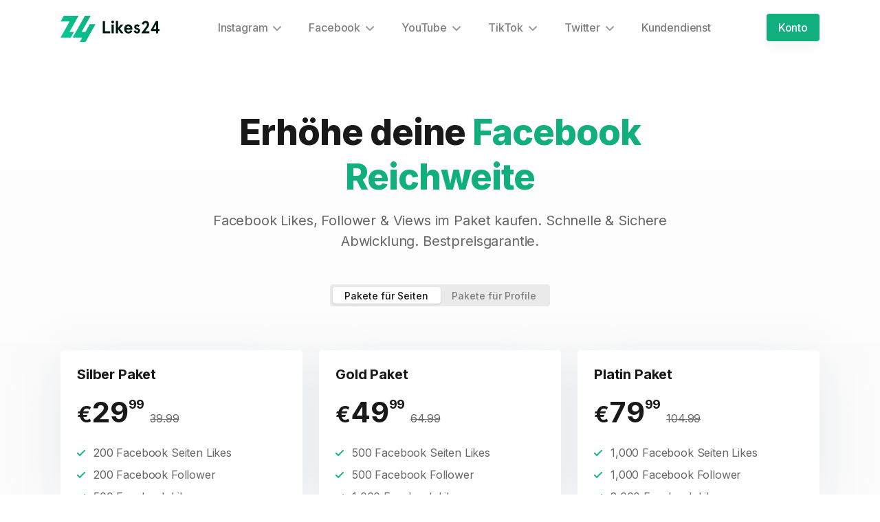

--- FILE ---
content_type: text/html; charset=UTF-8
request_url: https://www.likes24.de/facebook
body_size: 6625
content:
<!doctype html><html lang="de"><head><title>Facebook Likes, Follower &amp; Views Kaufen | Likes24</title><script async src="https://www.googletagmanager.com/gtag/js?id=G-HDD9SMYZJK"></script><script> window.dataLayer = window.dataLayer || []; function gtag(){dataLayer.push(arguments);} gtag('js', new Date()); gtag('config', 'G-HDD9SMYZJK');</script><meta charset="utf-8" /><meta http-equiv="X-UA-Compatible" content="IE=edge"><meta name="viewport" content="width=device-width,initial-scale=1.0" /><meta name="description" content="Kaufe echte Facebook Likes, Follower &amp; Views mit Bestpreisgarantie. Diskret &amp; Schnell. Sichere Zahlung. Nur bei Likes24!"><link rel="canonical" href="https://www.likes24.de/facebook" /><meta name="robots" content="max-snippet:-1, max-image-preview:large, max-video-preview:-1"><link rel="apple-touch-icon" sizes="57x57" href="https://www.likes24.de/img/favicon/apple-icon-57x57.png"><link rel="apple-touch-icon" sizes="60x60" href="https://www.likes24.de/img/favicon/apple-icon-60x60.png"><link rel="apple-touch-icon" sizes="72x72" href="https://www.likes24.de/img/favicon/apple-icon-72x72.png"><link rel="apple-touch-icon" sizes="76x76" href="https://www.likes24.de/img/favicon/apple-icon-76x76.png"><link rel="apple-touch-icon" sizes="114x114" href="https://www.likes24.de/img/favicon/apple-icon-114x114.png"><link rel="apple-touch-icon" sizes="120x120" href="https://www.likes24.de/img/favicon/apple-icon-120x120.png"><link rel="apple-touch-icon" sizes="144x144" href="https://www.likes24.de/img/favicon/apple-icon-144x144.png"><link rel="apple-touch-icon" sizes="152x152" href="https://www.likes24.de/img/favicon/apple-icon-152x152.png"><link rel="apple-touch-icon" sizes="180x180" href="https://www.likes24.de/img/favicon/apple-icon-180x180.png"><link rel="icon" type="image/png" sizes="192x192" href="https://www.likes24.de/img/favicon/android-icon-192x192.png"><link rel="icon" type="image/png" sizes="32x32" href="https://www.likes24.de/img/favicon/favicon-32x32.png"><link rel="icon" type="image/png" sizes="96x96" href="https://www.likes24.de/img/favicon/favicon-96x96.png"><link rel="icon" type="image/png" sizes="16x16" href="https://www.likes24.de/img/favicon/favicon-16x16.png"><link rel="manifest" href="https://www.likes24.de/img/favicon/manifest.json"><meta name="msapplication-TileColor" content="#ffffff"><meta name="msapplication-TileImage" content="https://www.likes24.de/img/favicon/ms-icon-144x144.png"><meta name="theme-color" content="#ffffff"><link href="https://www.likes24.de/css/app.css" rel="stylesheet"><link rel="preconnect" href="https://fonts.gstatic.com"><link href="https://fonts.googleapis.com/css2?family=Inter:wght@400;500;600;700;800&display=swap" rel="stylesheet"></head><body class="font-inter antialiased bg-white text-gray-900 tracking-tight "><div class="flex flex-col min-h-screen overflow-hidden"><header id="header" class=" bg-white fixed w-full z-30 transition duration-300 ease-in-out" x-data="{ top: true }" @scroll.window="top = window.pageYOffset > 10 ? false : true" :class="{ 'bg-white blur shadow-lg' : !top }" ><div class="max-w-6xl mx-auto px-5 sm:px-6"><div class="flex items-center justify-between h-16 md:h-20"><div class="flex-shrink-0 mr-4"><a class="block" href="https://www.likes24.de" aria-label="Logo"><img class="mt-1 w-36 h-auto" alt="Logo" src="https://www.likes24.de/img/logo/logo.svg"></a></div><nav class="hidden xl:flex xl:flex-grow"><ul class="flex flex-grow justify-end flex-wrap items-center text-base font-medium text-gray-500"><li class="relative" x-data="{ open: false }" @mouseenter="open = true" @mouseleave="open = false" ><a class="px-3 lg:px-5 py-2 flex items-center hover:text-gray-900" href="https://www.likes24.de/instagram" aria-haspopup="true" :aria-expanded="open" @focus="open = true" @focusout="open = false" > Instagram <svg class="w-3 h-3 fill-current text-gray-400 cursor-pointer ml-2 flex-shrink-0" viewBox="0 0 12 12" xmlns="http://www.w3.org/2000/svg"><path d="M10.28 4.305L5.989 8.598 1.695 4.305A1 1 0 00.28 5.72l5 5a1 1 0 001.414 0l5-5a1 1 0 10-1.414-1.414z" /></svg></a><ul class="origin-top-right absolute top-full left-0 right-0 w-56 bg-white py-2 ml-5 rounded shadow-full-xl" x-show="open" x-transition:enter="transition ease-out duration-200 transform" x-transition:enter-start="opacity-0 -translate-y-2" x-transition:enter-end="opacity-100 translate-y-0" x-transition:leave="transition ease-out duration-200" x-transition:leave-start="opacity-100" x-transition:leave-end="opacity-0" x-cloak ><li><a class="font-medium text-sm text-gray-600 hover:text-gray-900 flex py-2 px-5 leading-tight" href="https://www.likes24.de/instagram" @focus="open = true" @focusout="open = false">Alle Instagram Angebote</a></li><li><a class="font-medium text-sm text-gray-600 hover:text-gray-900 flex py-2 px-5 leading-tight" href="https://www.likes24.de/instagram/pakete" @focus="open = true" @focusout="open = false">Instagram Pakete</a></li><li><a class="font-medium text-sm text-gray-600 hover:text-gray-900 flex py-2 px-5 leading-tight" href="https://www.likes24.de/instagram/follower" @focus="open = true" @focusout="open = false">Instagram Follower</a></li><li><a class="font-medium text-sm text-gray-600 hover:text-gray-900 flex py-2 px-5 leading-tight" href="https://www.likes24.de/instagram/likes" @focus="open = true" @focusout="open = false">Instagram Likes</a></li><li><a class="font-medium text-sm text-gray-600 hover:text-gray-900 flex py-2 px-5 leading-tight" href="https://www.likes24.de/instagram/views" @focus="open = true" @focusout="open = false">Instagram Views</a></li></ul></li><li class="relative" x-data="{ open: false }" @mouseenter="open = true" @mouseleave="open = false" ><a class="px-3 lg:px-5 py-2 flex items-center hover:text-gray-900" href="https://www.likes24.de/facebook" aria-haspopup="true" :aria-expanded="open" @focus="open = true" @focusout="open = false" > Facebook <svg class="w-3 h-3 fill-current text-gray-400 cursor-pointer ml-2 flex-shrink-0" viewBox="0 0 12 12" xmlns="http://www.w3.org/2000/svg"><path d="M10.28 4.305L5.989 8.598 1.695 4.305A1 1 0 00.28 5.72l5 5a1 1 0 001.414 0l5-5a1 1 0 10-1.414-1.414z" /></svg></a><ul class="origin-top-right absolute top-full left-0 right-0 w-56 bg-white py-2 ml-5 rounded shadow-full-xl" x-show="open" x-transition:enter="transition ease-out duration-200 transform" x-transition:enter-start="opacity-0 -translate-y-2" x-transition:enter-end="opacity-100 translate-y-0" x-transition:leave="transition ease-out duration-200" x-transition:leave-start="opacity-100" x-transition:leave-end="opacity-0" x-cloak ><li><a class="font-medium text-sm text-gray-600 hover:text-gray-900 flex py-2 px-5 leading-tight" href="https://www.likes24.de/facebook" @focus="open = true" @focusout="open = false">Alle Facebook Angebote</a></li><li><a class="font-medium text-sm text-gray-600 hover:text-gray-900 flex py-2 px-5 leading-tight" href="https://www.likes24.de/facebook/pakete" @focus="open = true" @focusout="open = false">Facebook Pakete</a></li><li><a class="font-medium text-sm text-gray-600 hover:text-gray-900 flex py-2 px-5 leading-tight" href="https://www.likes24.de/facebook/likes" @focus="open = true" @focusout="open = false">Facebook Likes</a></li><li><a class="font-medium text-sm text-gray-600 hover:text-gray-900 flex py-2 px-5 leading-tight" href="https://www.likes24.de/facebook/follower" @focus="open = true" @focusout="open = false">Facebook Follower</a></li><li><a class="font-medium text-sm text-gray-600 hover:text-gray-900 flex py-2 px-5 leading-tight" href="https://www.likes24.de/facebook/views" @focus="open = true" @focusout="open = false">Facebook Views</a></li></ul></li><li class="relative" x-data="{ open: false }" @mouseenter="open = true" @mouseleave="open = false" ><a class="px-3 lg:px-5 py-2 flex items-center hover:text-gray-900" href="https://www.likes24.de/youtube" aria-haspopup="true" :aria-expanded="open" @focus="open = true" @focusout="open = false" > YouTube <svg class="w-3 h-3 fill-current text-gray-400 cursor-pointer ml-2 flex-shrink-0" viewBox="0 0 12 12" xmlns="http://www.w3.org/2000/svg"><path d="M10.28 4.305L5.989 8.598 1.695 4.305A1 1 0 00.28 5.72l5 5a1 1 0 001.414 0l5-5a1 1 0 10-1.414-1.414z" /></svg></a><ul class="origin-top-right absolute top-full left-0 right-0 w-56 bg-white py-2 ml-5 rounded shadow-full-xl" x-show="open" x-transition:enter="transition ease-out duration-200 transform" x-transition:enter-start="opacity-0 -translate-y-2" x-transition:enter-end="opacity-100 translate-y-0" x-transition:leave="transition ease-out duration-200" x-transition:leave-start="opacity-100" x-transition:leave-end="opacity-0" x-cloak ><li><a class="font-medium text-sm text-gray-600 hover:text-gray-900 flex py-2 px-5 leading-tight" href="https://www.likes24.de/youtube" @focus="open = true" @focusout="open = false">Alle YouTube Angebote</a></li><li><a class="font-medium text-sm text-gray-600 hover:text-gray-900 flex py-2 px-5 leading-tight" href="https://www.likes24.de/youtube/pakete" @focus="open = true" @focusout="open = false">YouTube Pakete</a></li><li><a class="font-medium text-sm text-gray-600 hover:text-gray-900 flex py-2 px-5 leading-tight" href="https://www.likes24.de/youtube/abonnenten" @focus="open = true" @focusout="open = false">YouTube Abonnenten</a></li><li><a class="font-medium text-sm text-gray-600 hover:text-gray-900 flex py-2 px-5 leading-tight" href="https://www.likes24.de/youtube/klicks" @focus="open = true" @focusout="open = false">YouTube Klicks</a></li><li><a class="font-medium text-sm text-gray-600 hover:text-gray-900 flex py-2 px-5 leading-tight" href="https://www.likes24.de/youtube/likes" @focus="open = true" @focusout="open = false">YouTube Likes</a></li></ul></li><li class="relative" x-data="{ open: false }" @mouseenter="open = true" @mouseleave="open = false" ><a class="px-3 lg:px-5 py-2 flex items-center hover:text-gray-900" href="https://www.likes24.de/tiktok" aria-haspopup="true" :aria-expanded="open" @focus="open = true" @focusout="open = false" > TikTok <svg class="w-3 h-3 fill-current text-gray-400 cursor-pointer ml-2 flex-shrink-0" viewBox="0 0 12 12" xmlns="http://www.w3.org/2000/svg"><path d="M10.28 4.305L5.989 8.598 1.695 4.305A1 1 0 00.28 5.72l5 5a1 1 0 001.414 0l5-5a1 1 0 10-1.414-1.414z" /></svg></a><ul class="origin-top-right absolute top-full left-0 right-0 w-56 bg-white py-2 ml-5 rounded shadow-full-xl" x-show="open" x-transition:enter="transition ease-out duration-200 transform" x-transition:enter-start="opacity-0 -translate-y-2" x-transition:enter-end="opacity-100 translate-y-0" x-transition:leave="transition ease-out duration-200" x-transition:leave-start="opacity-100" x-transition:leave-end="opacity-0" x-cloak ><li><a class="font-medium text-sm text-gray-600 hover:text-gray-900 flex py-2 px-5 leading-tight" href="https://www.likes24.de/tiktok" @focus="open = true" @focusout="open = false">Alle TikTok Angebote</a></li><li><a class="font-medium text-sm text-gray-600 hover:text-gray-900 flex py-2 px-5 leading-tight" href="https://www.likes24.de/tiktok/pakete" @focus="open = true" @focusout="open = false">TikTok Pakete</a></li><li><a class="font-medium text-sm text-gray-600 hover:text-gray-900 flex py-2 px-5 leading-tight" href="https://www.likes24.de/tiktok/follower" @focus="open = true" @focusout="open = false">TikTok Follower</a></li><li><a class="font-medium text-sm text-gray-600 hover:text-gray-900 flex py-2 px-5 leading-tight" href="https://www.likes24.de/tiktok/likes" @focus="open = true" @focusout="open = false">TikTok Likes</a></li><li><a class="font-medium text-sm text-gray-600 hover:text-gray-900 flex py-2 px-5 leading-tight" href="https://www.likes24.de/tiktok/views" @focus="open = true" @focusout="open = false">TikTok Views</a></li></ul></li><li class="relative" x-data="{ open: false }" @mouseenter="open = true" @mouseleave="open = false" ><a class="px-3 lg:px-5 py-2 flex items-center hover:text-gray-900" href="https://www.likes24.de/twitter" aria-haspopup="true" :aria-expanded="open" @focus="open = true" @focusout="open = false" > Twitter <svg class="w-3 h-3 fill-current text-gray-400 cursor-pointer ml-2 flex-shrink-0" viewBox="0 0 12 12" xmlns="http://www.w3.org/2000/svg"><path d="M10.28 4.305L5.989 8.598 1.695 4.305A1 1 0 00.28 5.72l5 5a1 1 0 001.414 0l5-5a1 1 0 10-1.414-1.414z" /></svg></a><ul class="origin-top-right absolute top-full left-0 right-0 w-56 bg-white py-2 ml-5 rounded shadow-full-xl" x-show="open" x-transition:enter="transition ease-out duration-200 transform" x-transition:enter-start="opacity-0 -translate-y-2" x-transition:enter-end="opacity-100 translate-y-0" x-transition:leave="transition ease-out duration-200" x-transition:leave-start="opacity-100" x-transition:leave-end="opacity-0" x-cloak ><li><a class="font-medium text-sm text-gray-600 hover:text-gray-900 flex py-2 px-5 leading-tight" href="https://www.likes24.de/twitter" @focus="open = true" @focusout="open = false">Alle Twitter Angebote</a></li><li><a class="font-medium text-sm text-gray-600 hover:text-gray-900 flex py-2 px-5 leading-tight" href="https://www.likes24.de/twitter/pakete" @focus="open = true" @focusout="open = false">Twitter Pakete</a></li><li><a class="font-medium text-sm text-gray-600 hover:text-gray-900 flex py-2 px-5 leading-tight" href="https://www.likes24.de/twitter/follower" @focus="open = true" @focusout="open = false">Twitter Follower</a></li><li><a class="font-medium text-sm text-gray-600 hover:text-gray-900 flex py-2 px-5 leading-tight" href="https://www.likes24.de/twitter/likes" @focus="open = true" @focusout="open = false">Twitter Likes</a></li></ul></li><li><a class="px-3 lg:px-5 py-2 flex items-center hover:text-gray-900" href="https://www.likes24.de/kontakt">Kundendienst</a></li></ul><ul class="flex flex-grow justify-end flex-wrap items-center"><li><a class="btn-sm text-white bg-theme-300 ml-3 focus:ring-4 focus:ring-theme-300 focus:ring-opacity-40 focus:opacity-80 hover:opacity-80 transition duration-200" href="https://www.likes24.de/login">Konto</a></li></ul></nav><div class="flex xl:hidden" x-data="{ expanded: false }"><button id="navigationHamburger" class="disable-default hamburger" :class="{ 'active': expanded }" @click.stop="expanded = !expanded" aria-controls="mobile-nav" :aria-expanded="expanded" ><span class="sr-only">Menu</span><svg class="w-6 h-6 fill-current text-gray-900" viewBox="0 0 24 24" xmlns="http://www.w3.org/2000/svg"><rect y="4" width="24" height="2" /><rect y="11" width="24" height="2" /><rect y="18" width="24" height="2" /></svg></button><nav id="mobile-nav" class="absolute top-full h-screen pb-16 z-20 left-0 w-full overflow-scroll bg-white transition-all duration-300 ease-in-out" @click.away="expanded = false" @keydown.escape.window="expanded = false" x-show="expanded" x-transition:enter="transition ease-out duration-200 transform" x-transition:enter-start="opacity-0 -translate-y-2" x-transition:enter-end="opacity-100 translate-y-0" x-transition:leave="transition ease-out duration-200" x-transition:leave-start="opacity-100" x-transition:leave-end="opacity-0" x-cloak ><ul class="px-5 pb-2 -mt-1"><li class="py-2 my-2 pb-3 border-t border-b border-gray-200"><span class="flex text-gray-500 text-xs py-2 uppercase">Unsere Pakete</span><ul><li x-data="{ open: false }" @click="open = !open" @keydown.escape="open = false" ><span class="py-2 flex items-center hover:text-gray-900" aria-haspopup="true" :aria-expanded="open" > Instagram Angebote <svg class="w-3 h-3 fill-current text-gray-500 cursor-pointer ml-2 flex-shrink-0" viewBox="0 0 12 12" xmlns="http://www.w3.org/2000/svg"><path d="M10.28 4.305L5.989 8.598 1.695 4.305A1 1 0 00.28 5.72l5 5a1 1 0 001.414 0l5-5a1 1 0 10-1.414-1.414z" /></svg></span><ul x-show="open" x-transition:enter="transition ease-out duration-200 transform" x-transition:enter-start="opacity-0 -translate-y-2" x-transition:enter-end="opacity-100 translate-y-0" x-transition:leave="transition ease-out duration-100" x-transition:leave-start="opacity-100 translate-y-0" x-transition:leave-end="opacity-0 -translate-y-2" x-cloak ><li><a class="py-1 flex items-center text-gray-500 text-sm" href="https://www.likes24.de/instagram" @focus="open = true" @focusout="open = false">Alle Instagram Angebote</a></li><li><a class="py-1 flex items-center text-gray-500 text-sm" href="https://www.likes24.de/instagram/pakete" @focus="open = true" @focusout="open = false">Instagram Pakete</a></li><li><a class="py-1 flex items-center text-gray-500 text-sm" href="https://www.likes24.de/instagram/follower" @focus="open = true" @focusout="open = false">Instagram Follower</a></li><li><a class="py-1 flex items-center text-gray-500 text-sm" href="https://www.likes24.de/instagram/likes" @focus="open = true" @focusout="open = false">Instagram Likes</a></li><li><a class="py-1 flex items-center text-gray-500 text-sm" href="https://www.likes24.de/instagram/views" @focus="open = true" @focusout="open = false">Instagram Views</a></li></ul></li><li x-data="{ open: false }" @click="open = !open" @keydown.escape="open = false" ><span class="py-2 flex items-center hover:text-gray-900" aria-haspopup="true" :aria-expanded="open" > Facebook Angebote <svg class="w-3 h-3 fill-current text-gray-500 cursor-pointer ml-2 flex-shrink-0" viewBox="0 0 12 12" xmlns="http://www.w3.org/2000/svg"><path d="M10.28 4.305L5.989 8.598 1.695 4.305A1 1 0 00.28 5.72l5 5a1 1 0 001.414 0l5-5a1 1 0 10-1.414-1.414z" /></svg></span><ul x-show="open" x-transition:enter="transition ease-out duration-200 transform" x-transition:enter-start="opacity-0 -translate-y-2" x-transition:enter-end="opacity-100 translate-y-0" x-transition:leave="transition ease-out duration-100" x-transition:leave-start="opacity-100 translate-y-0" x-transition:leave-end="opacity-0 -translate-y-2" x-cloak ><li><a class="py-1 flex items-center text-gray-500 text-sm" href="https://www.likes24.de/facebook" @focus="open = true" @focusout="open = false">Alle Facebook Angebote</a></li><li><a class="py-1 flex items-center text-gray-500 text-sm" href="https://www.likes24.de/facebook/pakete" @focus="open = true" @focusout="open = false">Facebook Pakete</a></li><li><a class="py-1 flex items-center text-gray-500 text-sm" href="https://www.likes24.de/facebook/likes" @focus="open = true" @focusout="open = false">Facebook Likes</a></li><li><a class="py-1 flex items-center text-gray-500 text-sm" href="https://www.likes24.de/facebook/follower" @focus="open = true" @focusout="open = false">Facebook Follower</a></li><li><a class="py-1 flex items-center text-gray-500 text-sm" href="https://www.likes24.de/facebook/views" @focus="open = true" @focusout="open = false">Facebook Views</a></li></ul></li><li x-data="{ open: false }" @click="open = !open" @keydown.escape="open = false" ><span class="py-2 flex items-center hover:text-gray-900" aria-haspopup="true" :aria-expanded="open" > YouTube Angebote <svg class="w-3 h-3 fill-current text-gray-500 cursor-pointer ml-2 flex-shrink-0" viewBox="0 0 12 12" xmlns="http://www.w3.org/2000/svg"><path d="M10.28 4.305L5.989 8.598 1.695 4.305A1 1 0 00.28 5.72l5 5a1 1 0 001.414 0l5-5a1 1 0 10-1.414-1.414z" /></svg></span><ul x-show="open" x-transition:enter="transition ease-out duration-200 transform" x-transition:enter-start="opacity-0 -translate-y-2" x-transition:enter-end="opacity-100 translate-y-0" x-transition:leave="transition ease-out duration-100" x-transition:leave-start="opacity-100 translate-y-0" x-transition:leave-end="opacity-0 -translate-y-2" x-cloak ><li><a class="py-1 flex items-center text-gray-500 text-sm" href="https://www.likes24.de/youtube" @focus="open = true" @focusout="open = false">Alle YouTube Angebote</a></li><li><a class="py-1 flex items-center text-gray-500 text-sm" href="https://www.likes24.de/youtube/pakete" @focus="open = true" @focusout="open = false">YouTube Pakete</a></li><li><a class="py-1 flex items-center text-gray-500 text-sm" href="https://www.likes24.de/youtube/abonnenten" @focus="open = true" @focusout="open = false">YouTube Abonnenten</a></li><li><a class="py-1 flex items-center text-gray-500 text-sm" href="https://www.likes24.de/youtube/klicks" @focus="open = true" @focusout="open = false">YouTube Klicks</a></li><li><a class="py-1 flex items-center text-gray-500 text-sm" href="https://www.likes24.de/youtube/likes" @focus="open = true" @focusout="open = false">YouTube Likes</a></li></ul></li><li x-data="{ open: false }" @click="open = !open" @keydown.escape="open = false" ><span class="py-2 flex items-center hover:text-gray-900" aria-haspopup="true" :aria-expanded="open" > TikTok Angebote <svg class="w-3 h-3 fill-current text-gray-500 cursor-pointer ml-2 flex-shrink-0" viewBox="0 0 12 12" xmlns="http://www.w3.org/2000/svg"><path d="M10.28 4.305L5.989 8.598 1.695 4.305A1 1 0 00.28 5.72l5 5a1 1 0 001.414 0l5-5a1 1 0 10-1.414-1.414z" /></svg></span><ul x-show="open" x-transition:enter="transition ease-out duration-200 transform" x-transition:enter-start="opacity-0 -translate-y-2" x-transition:enter-end="opacity-100 translate-y-0" x-transition:leave="transition ease-out duration-100" x-transition:leave-start="opacity-100 translate-y-0" x-transition:leave-end="opacity-0 -translate-y-2" x-cloak ><li><a class="py-1 flex items-center text-gray-500 text-sm" href="https://www.likes24.de/tiktok" @focus="open = true" @focusout="open = false">Alle TikTok Angebote</a></li><li><a class="py-1 flex items-center text-gray-500 text-sm" href="https://www.likes24.de/tiktok/pakete" @focus="open = true" @focusout="open = false">TikTok Pakete</a></li><li><a class="py-1 flex items-center text-gray-500 text-sm" href="https://www.likes24.de/tiktok/follower" @focus="open = true" @focusout="open = false">TikTok Follower</a></li><li><a class="py-1 flex items-center text-gray-500 text-sm" href="https://www.likes24.de/tiktok/likes" @focus="open = true" @focusout="open = false">TikTok Likes</a></li><li><a class="py-1 flex items-center text-gray-500 text-sm" href="https://www.likes24.de/tiktok/views" @focus="open = true" @focusout="open = false">TikTok Views</a></li></ul></li><li x-data="{ open: false }" @click="open = !open" @keydown.escape="open = false" ><span class="py-2 flex items-center hover:text-gray-900" aria-haspopup="true" :aria-expanded="open" > Twitter Angebote <svg class="w-3 h-3 fill-current text-gray-500 cursor-pointer ml-2 flex-shrink-0" viewBox="0 0 12 12" xmlns="http://www.w3.org/2000/svg"><path d="M10.28 4.305L5.989 8.598 1.695 4.305A1 1 0 00.28 5.72l5 5a1 1 0 001.414 0l5-5a1 1 0 10-1.414-1.414z" /></svg></span><ul x-show="open" x-transition:enter="transition ease-out duration-200 transform" x-transition:enter-start="opacity-0 -translate-y-2" x-transition:enter-end="opacity-100 translate-y-0" x-transition:leave="transition ease-out duration-100" x-transition:leave-start="opacity-100 translate-y-0" x-transition:leave-end="opacity-0 -translate-y-2" x-cloak ><li><a class="py-1 flex items-center text-gray-500 text-sm" href="https://www.likes24.de/twitter" @focus="open = true" @focusout="open = false">Alle Twitter Angebote</a></li><li><a class="py-1 flex items-center text-gray-500 text-sm" href="https://www.likes24.de/twitter/pakete" @focus="open = true" @focusout="open = false">Twitter Pakete</a></li><li><a class="py-1 flex items-center text-gray-500 text-sm" href="https://www.likes24.de/twitter/follower" @focus="open = true" @focusout="open = false">Twitter Follower</a></li><li><a class="py-1 flex items-center text-gray-500 text-sm" href="https://www.likes24.de/twitter/likes" @focus="open = true" @focusout="open = false">Twitter Likes</a></li></ul></li></ul></li><li class="pt-1 pb-2 my-2 border-b border-gray-200"><span class="flex text-gray-500 text-xs py-2 uppercase">Nützliche Links</span><ul><li><a class="py-2 flex items-center hover:text-gray-900" href="https://www.likes24.de/kontakt">Kundendienst</a></li><li><a class="py-2 flex items-center hover:text-gray-900" href="https://www.likes24.de/zahlung-und-stornierung">Zahlung & Stornierung</a></li><li><a class="py-2 flex items-center hover:text-gray-900" href="https://www.likes24.de/blog">Blog</a></li></ul></li><li><a class="btn-sm w-full my-2 text-white bg-theme-300 focus:ring-4 focus:ring-theme-300 focus:ring-opacity-40 focus:opacity-80 hover:opacity-80 transition duration-200" href="https://www.likes24.de/login"><span>Konto</span><svg class="w-3 h-3 fill-text-white text-white flex-shrink-0 ml-2 -mr-1" viewBox="0 0 12 12" xmlns="http://www.w3.org/2000/svg"><path d="M11.707 5.293L7 .586 5.586 2l3 3H0v2h8.586l-3 3L7 11.414l4.707-4.707a1 1 0 000-1.414z" fill="#FFFFFF" fill-rule="nonzero" /></svg></a></li></ul></nav></div></div></div></header><main class="flex-grow"><section id="pricing" class="bg-gradient-to-b from-white to-gray-100"><div class="max-w-6xl mx-auto px-4 sm:px-6"><div class=" pt-32 md:pt-40 pb-12 md:pb-24 px-4 xl:px-0"><div class="max-w-3xl mx-auto text-center pb-12"><h1 class="h1 mb-4" data-aos="zoom-y-out">Erhöhe deine <span class="text-theme-300">Facebook Reichweite</span></h1><p class="text-xl text-gray-600" data-aos="zoom-y-out" data-aos-delay="150">Facebook Likes, Follower & Views im Paket kaufen. Schnelle & Sichere Abwicklung. Bestpreisgarantie.</p></div><input id="inputCurrentType" type="hidden" name="type" value="facebook_page_packages"><div class="flex justify-center h-14 sm:h-8 max-w-xs m-auto mb-6 sm:mb-16" data-aos="zoom-y-out" data-aos-delay="300"><div class="relative h-full flex px-1 w-full bg-gray-200 rounded"><div id="pricingSwitchButtonOverlayContainerFacebookFollowers" class="absolute h-12 sm:h-6 mt-1 w-full transform translate-x-4/4" style="width: calc(100% - 7px);"><div id="pricingSwitchButtonOverlayFacebookFollowers" class="absolute h-12 sm:h-6 w-3/6 bg-white rounded shadow transform transition duration-150 ease-in-out -translate-x-4/4"></div></div><button id="pricingSwitchButton_facebook_page_packages" class="relative flex-1 text-sm font-medium p-1 transition duration-150 ease-in-out">Pakete für Seiten</button><button id="pricingSwitchButton_facebook_packages" class="relative flex-1 text-sm font-medium p-1 transition duration-150 ease-in-out text-gray-500">Pakete für Profile</button></div></div><div id="pricing_facebook_page_packages" class="w-full relative mt-2"><div class="max-w-sm md:max-w-2xl xl:max-w-none mx-auto grid gap-8 grid-cols-1 xl:grid-cols-3 xl:gap-6 items-start filter-pricing"><div class="relative flex flex-col h-full py-5 px-6 rounded bg-white" data-aos="zoom-y-out" data-aos-delay="450"><div class="mb-2"><div class="text-xl font-bold mb-2">Silber Paket</div><div class="inline-flex items-baseline mb-2"><span x-text="priceOutput.plan1[value][0]" class="text-3xl font-bold">€</span><ins class="no-underline"><span class="text-4xl font-bold">29<sup class="relative text-lg -top-5">99</sup></span></ins><del class="no-underline"><span class="text-gray-600 pl-2 line-through">39.99</span></del></div></div><ul class="text-gray-600 -mb-2 flex-grow"><li class="flex items-center mb-2"><svg class="w-3 h-3 fill-current text-green-500 mr-3 flex-shrink-0" viewBox="0 0 12 12" xmlns="http://www.w3.org/2000/svg"><path d="M10.28 2.28L3.989 8.575 1.695 6.28A1 1 0 00.28 7.695l3 3a1 1 0 001.414 0l7-7A1 1 0 0010.28 2.28z" /></svg><span>200 Facebook Seiten Likes</span></li><li class="flex items-center mb-2"><svg class="w-3 h-3 fill-current text-green-500 mr-3 flex-shrink-0" viewBox="0 0 12 12" xmlns="http://www.w3.org/2000/svg"><path d="M10.28 2.28L3.989 8.575 1.695 6.28A1 1 0 00.28 7.695l3 3a1 1 0 001.414 0l7-7A1 1 0 0010.28 2.28z" /></svg><span>200 Facebook Follower</span></li><li class="flex items-center mb-2"><svg class="w-3 h-3 fill-current text-green-500 mr-3 flex-shrink-0" viewBox="0 0 12 12" xmlns="http://www.w3.org/2000/svg"><path d="M10.28 2.28L3.989 8.575 1.695 6.28A1 1 0 00.28 7.695l3 3a1 1 0 001.414 0l7-7A1 1 0 0010.28 2.28z" /></svg><span>500 Facebook Likes</span></li><li class="flex items-center mb-2"><svg class="w-3 h-3 fill-current text-green-500 mr-3 flex-shrink-0" viewBox="0 0 12 12" xmlns="http://www.w3.org/2000/svg"><path d="M10.28 2.28L3.989 8.575 1.695 6.28A1 1 0 00.28 7.695l3 3a1 1 0 001.414 0l7-7A1 1 0 0010.28 2.28z" /></svg><span>10,000 Facebook Views</span></li><li class="flex items-center mb-2"><svg class="w-3 h-3 fill-current text-green-500 mr-3 flex-shrink-0" viewBox="0 0 12 12" xmlns="http://www.w3.org/2000/svg"><path d="M10.28 2.28L3.989 8.575 1.695 6.28A1 1 0 00.28 7.695l3 3a1 1 0 001.414 0l7-7A1 1 0 0010.28 2.28z" /></svg><span>Bis zu 3 verschiedene Posts</span></li></ul><div class="border-t border-gray-200 pt-5 mt-6"><a class="btn-sm w-full" href="https://www.likes24.de/checkout/facebook/seiten-pakete/silber">Kaufen</a></div></div><div class="relative flex flex-col h-full py-5 px-6 rounded bg-white" data-aos="zoom-y-out" data-aos-delay="450"><div class="mb-2"><div class="text-xl font-bold mb-2">Gold Paket</div><div class="inline-flex items-baseline mb-2"><span x-text="priceOutput.plan1[value][0]" class="text-3xl font-bold">€</span><ins class="no-underline"><span class="text-4xl font-bold">49<sup class="relative text-lg -top-5">99</sup></span></ins><del class="no-underline"><span class="text-gray-600 pl-2 line-through">64.99</span></del></div></div><ul class="text-gray-600 -mb-2 flex-grow"><li class="flex items-center mb-2"><svg class="w-3 h-3 fill-current text-green-500 mr-3 flex-shrink-0" viewBox="0 0 12 12" xmlns="http://www.w3.org/2000/svg"><path d="M10.28 2.28L3.989 8.575 1.695 6.28A1 1 0 00.28 7.695l3 3a1 1 0 001.414 0l7-7A1 1 0 0010.28 2.28z" /></svg><span>500 Facebook Seiten Likes</span></li><li class="flex items-center mb-2"><svg class="w-3 h-3 fill-current text-green-500 mr-3 flex-shrink-0" viewBox="0 0 12 12" xmlns="http://www.w3.org/2000/svg"><path d="M10.28 2.28L3.989 8.575 1.695 6.28A1 1 0 00.28 7.695l3 3a1 1 0 001.414 0l7-7A1 1 0 0010.28 2.28z" /></svg><span>500 Facebook Follower</span></li><li class="flex items-center mb-2"><svg class="w-3 h-3 fill-current text-green-500 mr-3 flex-shrink-0" viewBox="0 0 12 12" xmlns="http://www.w3.org/2000/svg"><path d="M10.28 2.28L3.989 8.575 1.695 6.28A1 1 0 00.28 7.695l3 3a1 1 0 001.414 0l7-7A1 1 0 0010.28 2.28z" /></svg><span>1,000 Facebook Likes</span></li><li class="flex items-center mb-2"><svg class="w-3 h-3 fill-current text-green-500 mr-3 flex-shrink-0" viewBox="0 0 12 12" xmlns="http://www.w3.org/2000/svg"><path d="M10.28 2.28L3.989 8.575 1.695 6.28A1 1 0 00.28 7.695l3 3a1 1 0 001.414 0l7-7A1 1 0 0010.28 2.28z" /></svg><span>20,000 Facebook Views</span></li><li class="flex items-center mb-2"><svg class="w-3 h-3 fill-current text-green-500 mr-3 flex-shrink-0" viewBox="0 0 12 12" xmlns="http://www.w3.org/2000/svg"><path d="M10.28 2.28L3.989 8.575 1.695 6.28A1 1 0 00.28 7.695l3 3a1 1 0 001.414 0l7-7A1 1 0 0010.28 2.28z" /></svg><span>Bis zu 5 verschiedene Posts</span></li></ul><div class="border-t border-gray-200 pt-5 mt-6"><a class="btn-sm w-full" href="https://www.likes24.de/checkout/facebook/seiten-pakete/gold">Kaufen</a></div></div><div class="relative flex flex-col h-full py-5 px-6 rounded bg-white" data-aos="zoom-y-out" data-aos-delay="450"><div class="mb-2"><div class="text-xl font-bold mb-2">Platin Paket</div><div class="inline-flex items-baseline mb-2"><span x-text="priceOutput.plan1[value][0]" class="text-3xl font-bold">€</span><ins class="no-underline"><span class="text-4xl font-bold">79<sup class="relative text-lg -top-5">99</sup></span></ins><del class="no-underline"><span class="text-gray-600 pl-2 line-through">104.99</span></del></div></div><ul class="text-gray-600 -mb-2 flex-grow"><li class="flex items-center mb-2"><svg class="w-3 h-3 fill-current text-green-500 mr-3 flex-shrink-0" viewBox="0 0 12 12" xmlns="http://www.w3.org/2000/svg"><path d="M10.28 2.28L3.989 8.575 1.695 6.28A1 1 0 00.28 7.695l3 3a1 1 0 001.414 0l7-7A1 1 0 0010.28 2.28z" /></svg><span>1,000 Facebook Seiten Likes</span></li><li class="flex items-center mb-2"><svg class="w-3 h-3 fill-current text-green-500 mr-3 flex-shrink-0" viewBox="0 0 12 12" xmlns="http://www.w3.org/2000/svg"><path d="M10.28 2.28L3.989 8.575 1.695 6.28A1 1 0 00.28 7.695l3 3a1 1 0 001.414 0l7-7A1 1 0 0010.28 2.28z" /></svg><span>1,000 Facebook Follower</span></li><li class="flex items-center mb-2"><svg class="w-3 h-3 fill-current text-green-500 mr-3 flex-shrink-0" viewBox="0 0 12 12" xmlns="http://www.w3.org/2000/svg"><path d="M10.28 2.28L3.989 8.575 1.695 6.28A1 1 0 00.28 7.695l3 3a1 1 0 001.414 0l7-7A1 1 0 0010.28 2.28z" /></svg><span>2,000 Facebook Likes</span></li><li class="flex items-center mb-2"><svg class="w-3 h-3 fill-current text-green-500 mr-3 flex-shrink-0" viewBox="0 0 12 12" xmlns="http://www.w3.org/2000/svg"><path d="M10.28 2.28L3.989 8.575 1.695 6.28A1 1 0 00.28 7.695l3 3a1 1 0 001.414 0l7-7A1 1 0 0010.28 2.28z" /></svg><span>50,000 Facebook Views</span></li><li class="flex items-center mb-2"><svg class="w-3 h-3 fill-current text-green-500 mr-3 flex-shrink-0" viewBox="0 0 12 12" xmlns="http://www.w3.org/2000/svg"><path d="M10.28 2.28L3.989 8.575 1.695 6.28A1 1 0 00.28 7.695l3 3a1 1 0 001.414 0l7-7A1 1 0 0010.28 2.28z" /></svg><span>Bis zu 8 verschiedene Posts</span></li></ul><div class="border-t border-gray-200 pt-5 mt-6"><a class="btn-sm w-full" href="https://www.likes24.de/checkout/facebook/seiten-pakete/platin">Kaufen</a></div></div></div></div><div id="pricing_facebook_packages" class="w-full relative mt-2 hidden"><div class="max-w-sm md:max-w-2xl xl:max-w-none mx-auto grid gap-8 grid-cols-1 xl:grid-cols-3 xl:gap-6 items-start filter-pricing"><div class="relative flex flex-col h-full py-5 px-6 rounded bg-white" data-aos="zoom-y-out" data-aos-delay="450"><div class="mb-2"><div class="text-xl font-bold mb-2">Silber Paket</div><div class="inline-flex items-baseline mb-2"><span x-text="priceOutput.plan1[value][0]" class="text-3xl font-bold">€</span><ins class="no-underline"><span class="text-4xl font-bold">29<sup class="relative text-lg -top-5">99</sup></span></ins><del class="no-underline"><span class="text-gray-600 pl-2 line-through">41.99</span></del></div></div><ul class="text-gray-600 -mb-2 flex-grow"><li class="flex items-center mb-2"><svg class="w-3 h-3 fill-current text-green-500 mr-3 flex-shrink-0" viewBox="0 0 12 12" xmlns="http://www.w3.org/2000/svg"><path d="M10.28 2.28L3.989 8.575 1.695 6.28A1 1 0 00.28 7.695l3 3a1 1 0 001.414 0l7-7A1 1 0 0010.28 2.28z" /></svg><span>200 Facebook Follower</span></li><li class="flex items-center mb-2"><svg class="w-3 h-3 fill-current text-green-500 mr-3 flex-shrink-0" viewBox="0 0 12 12" xmlns="http://www.w3.org/2000/svg"><path d="M10.28 2.28L3.989 8.575 1.695 6.28A1 1 0 00.28 7.695l3 3a1 1 0 001.414 0l7-7A1 1 0 0010.28 2.28z" /></svg><span>2,000 Facebook Likes</span></li><li class="flex items-center mb-2"><svg class="w-3 h-3 fill-current text-green-500 mr-3 flex-shrink-0" viewBox="0 0 12 12" xmlns="http://www.w3.org/2000/svg"><path d="M10.28 2.28L3.989 8.575 1.695 6.28A1 1 0 00.28 7.695l3 3a1 1 0 001.414 0l7-7A1 1 0 0010.28 2.28z" /></svg><span>5,000 Facebook Views</span></li><li class="flex items-center mb-2"><svg class="w-3 h-3 fill-current text-green-500 mr-3 flex-shrink-0" viewBox="0 0 12 12" xmlns="http://www.w3.org/2000/svg"><path d="M10.28 2.28L3.989 8.575 1.695 6.28A1 1 0 00.28 7.695l3 3a1 1 0 001.414 0l7-7A1 1 0 0010.28 2.28z" /></svg><span>Bis zu 5 verschiedene Posts</span></li></ul><div class="border-t border-gray-200 pt-5 mt-6"><a class="btn-sm w-full" href="https://www.likes24.de/checkout/facebook/pakete/silber">Kaufen</a></div></div><div class="relative flex flex-col h-full py-5 px-6 rounded bg-white" data-aos="zoom-y-out" data-aos-delay="450"><div class="mb-2"><div class="text-xl font-bold mb-2">Gold Paket</div><div class="inline-flex items-baseline mb-2"><span x-text="priceOutput.plan1[value][0]" class="text-3xl font-bold">€</span><ins class="no-underline"><span class="text-4xl font-bold">59<sup class="relative text-lg -top-5">99</sup></span></ins><del class="no-underline"><span class="text-gray-600 pl-2 line-through">79.99</span></del></div></div><ul class="text-gray-600 -mb-2 flex-grow"><li class="flex items-center mb-2"><svg class="w-3 h-3 fill-current text-green-500 mr-3 flex-shrink-0" viewBox="0 0 12 12" xmlns="http://www.w3.org/2000/svg"><path d="M10.28 2.28L3.989 8.575 1.695 6.28A1 1 0 00.28 7.695l3 3a1 1 0 001.414 0l7-7A1 1 0 0010.28 2.28z" /></svg><span>500 Facebook Follower</span></li><li class="flex items-center mb-2"><svg class="w-3 h-3 fill-current text-green-500 mr-3 flex-shrink-0" viewBox="0 0 12 12" xmlns="http://www.w3.org/2000/svg"><path d="M10.28 2.28L3.989 8.575 1.695 6.28A1 1 0 00.28 7.695l3 3a1 1 0 001.414 0l7-7A1 1 0 0010.28 2.28z" /></svg><span>5,000 Facebook Likes</span></li><li class="flex items-center mb-2"><svg class="w-3 h-3 fill-current text-green-500 mr-3 flex-shrink-0" viewBox="0 0 12 12" xmlns="http://www.w3.org/2000/svg"><path d="M10.28 2.28L3.989 8.575 1.695 6.28A1 1 0 00.28 7.695l3 3a1 1 0 001.414 0l7-7A1 1 0 0010.28 2.28z" /></svg><span>10,000 Facebook Views</span></li><li class="flex items-center mb-2"><svg class="w-3 h-3 fill-current text-green-500 mr-3 flex-shrink-0" viewBox="0 0 12 12" xmlns="http://www.w3.org/2000/svg"><path d="M10.28 2.28L3.989 8.575 1.695 6.28A1 1 0 00.28 7.695l3 3a1 1 0 001.414 0l7-7A1 1 0 0010.28 2.28z" /></svg><span>Bis zu 10 verschiedene Posts</span></li></ul><div class="border-t border-gray-200 pt-5 mt-6"><a class="btn-sm w-full" href="https://www.likes24.de/checkout/facebook/pakete/gold">Kaufen</a></div></div><div class="relative flex flex-col h-full py-5 px-6 rounded bg-white" data-aos="zoom-y-out" data-aos-delay="450"><div class="mb-2"><div class="text-xl font-bold mb-2">Platin Paket</div><div class="inline-flex items-baseline mb-2"><span x-text="priceOutput.plan1[value][0]" class="text-3xl font-bold">€</span><ins class="no-underline"><span class="text-4xl font-bold">99<sup class="relative text-lg -top-5">99</sup></span></ins><del class="no-underline"><span class="text-gray-600 pl-2 line-through">129.99</span></del></div></div><ul class="text-gray-600 -mb-2 flex-grow"><li class="flex items-center mb-2"><svg class="w-3 h-3 fill-current text-green-500 mr-3 flex-shrink-0" viewBox="0 0 12 12" xmlns="http://www.w3.org/2000/svg"><path d="M10.28 2.28L3.989 8.575 1.695 6.28A1 1 0 00.28 7.695l3 3a1 1 0 001.414 0l7-7A1 1 0 0010.28 2.28z" /></svg><span>1,000 Facebook Follower</span></li><li class="flex items-center mb-2"><svg class="w-3 h-3 fill-current text-green-500 mr-3 flex-shrink-0" viewBox="0 0 12 12" xmlns="http://www.w3.org/2000/svg"><path d="M10.28 2.28L3.989 8.575 1.695 6.28A1 1 0 00.28 7.695l3 3a1 1 0 001.414 0l7-7A1 1 0 0010.28 2.28z" /></svg><span>10,000 Facebook Likes</span></li><li class="flex items-center mb-2"><svg class="w-3 h-3 fill-current text-green-500 mr-3 flex-shrink-0" viewBox="0 0 12 12" xmlns="http://www.w3.org/2000/svg"><path d="M10.28 2.28L3.989 8.575 1.695 6.28A1 1 0 00.28 7.695l3 3a1 1 0 001.414 0l7-7A1 1 0 0010.28 2.28z" /></svg><span>20,000 Facebook Views</span></li><li class="flex items-center mb-2"><svg class="w-3 h-3 fill-current text-green-500 mr-3 flex-shrink-0" viewBox="0 0 12 12" xmlns="http://www.w3.org/2000/svg"><path d="M10.28 2.28L3.989 8.575 1.695 6.28A1 1 0 00.28 7.695l3 3a1 1 0 001.414 0l7-7A1 1 0 0010.28 2.28z" /></svg><span>Bis zu 15 verschiedene Posts</span></li></ul><div class="border-t border-gray-200 pt-5 mt-6"><a class="btn-sm w-full" href="https://www.likes24.de/checkout/facebook/pakete/platin">Kaufen</a></div></div></div></div></div></div></section><script>document.addEventListener('DOMContentLoaded', () => { var button_facebook_page_packages = document.getElementById('pricingSwitchButton_facebook_page_packages'); var button_facebook_packages = document.getElementById('pricingSwitchButton_facebook_packages'); if (button_facebook_page_packages) { button_facebook_page_packages.addEventListener('click', function() { return changeServicesSlider('facebook_page_packages'); }); } if (button_facebook_packages) { button_facebook_packages.addEventListener('click', function() { return changeServicesSlider('facebook_packages'); }); }});function changeServicesSlider(type) { var overlay = document.getElementById('pricingSwitchButtonOverlayFacebookFollowers'); var overlay_container = document.getElementById('pricingSwitchButtonOverlayContainerFacebookFollowers'); var pricingSwitchButton_facebook_page_packages = document.getElementById('pricingSwitchButton_facebook_page_packages'); var pricingSwitchButton_facebook_packages = document.getElementById('pricingSwitchButton_facebook_packages'); var pricing_facebook_page_packages = document.getElementById('pricing_facebook_page_packages'); var pricing_facebook_packages = document.getElementById('pricing_facebook_packages'); var input_type = document.getElementById('inputCurrentType'); if (type == 'facebook_page_packages') { overlay_container.className = 'absolute h-12 sm:h-6 mt-1 w-full transform transition duration-150 ease-in-out translate-x-0'; overlay.className = 'absolute h-12 sm:h-6 w-1/2 bg-white rounded shadow transform transition duration-150 ease-in-out -translate-x-0'; pricingSwitchButton_facebook_packages.classList.add('text-gray-500'); pricingSwitchButton_facebook_page_packages.classList.remove('text-gray-500'); pricing_facebook_packages.classList.add('hidden'); pricing_facebook_page_packages.classList.remove('hidden'); input_type.value = 'facebook_page_packages'; } else if (type == 'facebook_packages') { overlay_container.className = 'absolute h-12 sm:h-6 mt-1 w-full transform transition duration-150 ease-in-out translate-x-full'; overlay.className = 'absolute h-12 sm:h-6 w-1/2 bg-white rounded shadow transform transition duration-150 ease-in-out -translate-x-full'; pricingSwitchButton_facebook_page_packages.classList.add('text-gray-500'); pricingSwitchButton_facebook_packages.classList.remove('text-gray-500'); pricing_facebook_page_packages.classList.add('hidden'); pricing_facebook_packages.classList.remove('hidden'); input_type.value = 'facebook_packages'; }}</script><section id="pricing" class="bg-gradient-to-b from-white to-gray-100"><div class="absolute left-0 right-0 m-auto w-px p-px h-14 sm:h-20 bg-gray-200 transform -translate-y-1/2"></div><div class="max-w-6xl mx-auto px-4 sm:px-6"><div class=" pt-12 md:pt-24 pb-12 md:pb-24 px-4 xl:px-0"><div class="max-w-3xl mx-auto text-center pb-12"><h1 class="h1 mb-4" data-aos="zoom-y-out"><span class="text-theme-300">Facebook Likes Kaufen</span><br>Für Facebook Seiten & Posts</h1><p class="text-xl text-gray-600" data-aos="zoom-y-out" data-aos-delay="150">Likes24 bietet Premium Facebook Likes zum absoluten Bestpreis. Profitiere von der langjährigen Erfahrung des Marktführers.</p></div><input id="inputCurrentType" type="hidden" name="type" value="facebook_page_likes"><div class="flex justify-center h-14 sm:h-8 max-w-xs m-auto mb-6 sm:mb-16" data-aos="zoom-y-out" data-aos-delay="300"><div class="relative h-full flex px-1 w-full bg-gray-200 rounded"><div id="pricingSwitchButtonOverlayContainerFacebookLikes" class="absolute h-12 sm:h-6 mt-1 w-full transform translate-x-4/4" style="width: calc(100% - 7px);"><div id="pricingSwitchButtonOverlayFacebookLikes" class="absolute h-12 sm:h-6 w-3/6 bg-white rounded shadow transform transition duration-150 ease-in-out -translate-x-4/4"></div></div><button id="pricingSwitchButton_facebook_page_likes" class="relative flex-1 text-sm font-medium p-1 transition duration-150 ease-in-out">Seiten Likes</button><button id="pricingSwitchButton_facebook_likes" class="relative flex-1 text-sm font-medium p-1 transition duration-150 ease-in-out text-gray-500">Post Likes</button></div></div><div id="pricing_facebook_page_likes" class="w-full relative mt-2"><div id="swiper-pricing-facebook-page-likes" class="swiper-container filter-pricing"><div class="swiper-wrapper"><div class="swiper-slide relative flex flex-col h-full py-5 px-6 rounded bg-white" data-aos="zoom-y-out" data-aos-delay="450"><div class="mb-2"><div class="text-md font-bold mb-2">100 Seiten Likes</div><div class="inline-flex items-baseline mb-2"><span x-text="priceOutput.plan1[value][0]" class="text-3xl font-bold">€</span><span class="text-4xl font-bold">4<sup class="relative text-lg -top-5">99</sup></span></div></div><ul class="text-gray-600 -mb-2 flex-grow"><li class="flex items-center mb-2"><svg class="w-3 h-3 fill-current text-theme-600 mr-3 flex-shrink-0" viewBox="0 0 12 12" xmlns="http://www.w3.org/2000/svg"><path d="M10.28 2.28L3.989 8.575 1.695 6.28A1 1 0 00.28 7.695l3 3a1 1 0 001.414 0l7-7A1 1 0 0010.28 2.28z" /></svg><span>Premium Qualität</span></li><li class="flex items-center mb-2"><svg class="w-3 h-3 fill-current text-theme-600 mr-3 flex-shrink-0" viewBox="0 0 12 12" xmlns="http://www.w3.org/2000/svg"><path d="M10.28 2.28L3.989 8.575 1.695 6.28A1 1 0 00.28 7.695l3 3a1 1 0 001.414 0l7-7A1 1 0 0010.28 2.28z" /></svg><span>Schnelle &amp; Graduelle Lieferung</span></li><li class="flex items-center mb-2"><svg class="w-3 h-3 fill-current text-theme-600 mr-3 flex-shrink-0" viewBox="0 0 12 12" xmlns="http://www.w3.org/2000/svg"><path d="M10.28 2.28L3.989 8.575 1.695 6.28A1 1 0 00.28 7.695l3 3a1 1 0 001.414 0l7-7A1 1 0 0010.28 2.28z" /></svg><span>100% Sicher &amp; Diskret</span></li><li class="flex items-center mb-2"><svg class="w-3 h-3 fill-current text-theme-600 mr-3 flex-shrink-0" viewBox="0 0 12 12" xmlns="http://www.w3.org/2000/svg"><path d="M10.28 2.28L3.989 8.575 1.695 6.28A1 1 0 00.28 7.695l3 3a1 1 0 001.414 0l7-7A1 1 0 0010.28 2.28z" /></svg><span>Internationale Likes</span></li><li class="flex items-center mb-2"><svg class="w-3 h-3 fill-current text-theme-600 mr-3 flex-shrink-0" viewBox="0 0 12 12" xmlns="http://www.w3.org/2000/svg"><path d="M10.28 2.28L3.989 8.575 1.695 6.28A1 1 0 00.28 7.695l3 3a1 1 0 001.414 0l7-7A1 1 0 0010.28 2.28z" /></svg><span>24/7 Kundendienst</span></li></ul><div class="border-t border-gray-200 pt-5 mt-6"><a class="btn-sm w-full" href="https://www.likes24.de/checkout/facebook/seiten-likes/100">Kaufen</a></div></div><div class="swiper-slide relative flex flex-col h-full py-5 px-6 rounded bg-white" data-aos="zoom-y-out" data-aos-delay="450"><div class="mb-2"><div class="text-md font-bold mb-2">200 Seiten Likes</div><div class="inline-flex items-baseline mb-2"><span x-text="priceOutput.plan1[value][0]" class="text-3xl font-bold">€</span><ins class="no-underline"><span class="text-4xl font-bold">7<sup class="relative text-lg -top-5">99</sup></span></ins><del class="no-underline"><span class="text-gray-600 pl-2 line-through">9.99</span></del></div></div><ul class="text-gray-600 -mb-2 flex-grow"><li class="flex items-center mb-2"><svg class="w-3 h-3 fill-current text-theme-600 mr-3 flex-shrink-0" viewBox="0 0 12 12" xmlns="http://www.w3.org/2000/svg"><path d="M10.28 2.28L3.989 8.575 1.695 6.28A1 1 0 00.28 7.695l3 3a1 1 0 001.414 0l7-7A1 1 0 0010.28 2.28z" /></svg><span>Premium Qualität</span></li><li class="flex items-center mb-2"><svg class="w-3 h-3 fill-current text-theme-600 mr-3 flex-shrink-0" viewBox="0 0 12 12" xmlns="http://www.w3.org/2000/svg"><path d="M10.28 2.28L3.989 8.575 1.695 6.28A1 1 0 00.28 7.695l3 3a1 1 0 001.414 0l7-7A1 1 0 0010.28 2.28z" /></svg><span>Schnelle &amp; Graduelle Lieferung</span></li><li class="flex items-center mb-2"><svg class="w-3 h-3 fill-current text-theme-600 mr-3 flex-shrink-0" viewBox="0 0 12 12" xmlns="http://www.w3.org/2000/svg"><path d="M10.28 2.28L3.989 8.575 1.695 6.28A1 1 0 00.28 7.695l3 3a1 1 0 001.414 0l7-7A1 1 0 0010.28 2.28z" /></svg><span>100% Sicher &amp; Diskret</span></li><li class="flex items-center mb-2"><svg class="w-3 h-3 fill-current text-theme-600 mr-3 flex-shrink-0" viewBox="0 0 12 12" xmlns="http://www.w3.org/2000/svg"><path d="M10.28 2.28L3.989 8.575 1.695 6.28A1 1 0 00.28 7.695l3 3a1 1 0 001.414 0l7-7A1 1 0 0010.28 2.28z" /></svg><span>Internationale Likes</span></li><li class="flex items-center mb-2"><svg class="w-3 h-3 fill-current text-theme-600 mr-3 flex-shrink-0" viewBox="0 0 12 12" xmlns="http://www.w3.org/2000/svg"><path d="M10.28 2.28L3.989 8.575 1.695 6.28A1 1 0 00.28 7.695l3 3a1 1 0 001.414 0l7-7A1 1 0 0010.28 2.28z" /></svg><span>24/7 Kundendienst</span></li></ul><div class="border-t border-gray-200 pt-5 mt-6"><a class="btn-sm w-full" href="https://www.likes24.de/checkout/facebook/seiten-likes/200">Kaufen</a></div></div><div class="swiper-slide relative flex flex-col h-full py-5 px-6 rounded bg-white" data-aos="zoom-y-out" data-aos-delay="450"><div class="mb-2"><div class="text-md font-bold mb-2">500 Seiten Likes</div><div class="inline-flex items-baseline mb-2"><span x-text="priceOutput.plan1[value][0]" class="text-3xl font-bold">€</span><ins class="no-underline"><span class="text-4xl font-bold">12<sup class="relative text-lg -top-5">99</sup></span></ins><del class="no-underline"><span class="text-gray-600 pl-2 line-through">19.99</span></del></div></div><ul class="text-gray-600 -mb-2 flex-grow"><li class="flex items-center mb-2"><svg class="w-3 h-3 fill-current text-theme-600 mr-3 flex-shrink-0" viewBox="0 0 12 12" xmlns="http://www.w3.org/2000/svg"><path d="M10.28 2.28L3.989 8.575 1.695 6.28A1 1 0 00.28 7.695l3 3a1 1 0 001.414 0l7-7A1 1 0 0010.28 2.28z" /></svg><span>Premium Qualität</span></li><li class="flex items-center mb-2"><svg class="w-3 h-3 fill-current text-theme-600 mr-3 flex-shrink-0" viewBox="0 0 12 12" xmlns="http://www.w3.org/2000/svg"><path d="M10.28 2.28L3.989 8.575 1.695 6.28A1 1 0 00.28 7.695l3 3a1 1 0 001.414 0l7-7A1 1 0 0010.28 2.28z" /></svg><span>Schnelle &amp; Graduelle Lieferung</span></li><li class="flex items-center mb-2"><svg class="w-3 h-3 fill-current text-theme-600 mr-3 flex-shrink-0" viewBox="0 0 12 12" xmlns="http://www.w3.org/2000/svg"><path d="M10.28 2.28L3.989 8.575 1.695 6.28A1 1 0 00.28 7.695l3 3a1 1 0 001.414 0l7-7A1 1 0 0010.28 2.28z" /></svg><span>100% Sicher &amp; Diskret</span></li><li class="flex items-center mb-2"><svg class="w-3 h-3 fill-current text-theme-600 mr-3 flex-shrink-0" viewBox="0 0 12 12" xmlns="http://www.w3.org/2000/svg"><path d="M10.28 2.28L3.989 8.575 1.695 6.28A1 1 0 00.28 7.695l3 3a1 1 0 001.414 0l7-7A1 1 0 0010.28 2.28z" /></svg><span>Internationale Likes</span></li><li class="flex items-center mb-2"><svg class="w-3 h-3 fill-current text-theme-600 mr-3 flex-shrink-0" viewBox="0 0 12 12" xmlns="http://www.w3.org/2000/svg"><path d="M10.28 2.28L3.989 8.575 1.695 6.28A1 1 0 00.28 7.695l3 3a1 1 0 001.414 0l7-7A1 1 0 0010.28 2.28z" /></svg><span>24/7 Kundendienst</span></li></ul><div class="border-t border-gray-200 pt-5 mt-6"><a class="btn-sm w-full" href="https://www.likes24.de/checkout/facebook/seiten-likes/500">Kaufen</a></div></div><div class="swiper-slide relative flex flex-col h-full py-5 px-6 rounded bg-white" data-aos="zoom-y-out" data-aos-delay="450"><div class="mb-2"><div class="text-md font-bold mb-2">1,000 Seiten Likes</div><div class="inline-flex items-baseline mb-2"><span x-text="priceOutput.plan1[value][0]" class="text-3xl font-bold">€</span><ins class="no-underline"><span class="text-4xl font-bold">19<sup class="relative text-lg -top-5">99</sup></span></ins><del class="no-underline"><span class="text-gray-600 pl-2 line-through">24.99</span></del></div></div><ul class="text-gray-600 -mb-2 flex-grow"><li class="flex items-center mb-2"><svg class="w-3 h-3 fill-current text-theme-600 mr-3 flex-shrink-0" viewBox="0 0 12 12" xmlns="http://www.w3.org/2000/svg"><path d="M10.28 2.28L3.989 8.575 1.695 6.28A1 1 0 00.28 7.695l3 3a1 1 0 001.414 0l7-7A1 1 0 0010.28 2.28z" /></svg><span>Premium Qualität</span></li><li class="flex items-center mb-2"><svg class="w-3 h-3 fill-current text-theme-600 mr-3 flex-shrink-0" viewBox="0 0 12 12" xmlns="http://www.w3.org/2000/svg"><path d="M10.28 2.28L3.989 8.575 1.695 6.28A1 1 0 00.28 7.695l3 3a1 1 0 001.414 0l7-7A1 1 0 0010.28 2.28z" /></svg><span>Schnelle &amp; Graduelle Lieferung</span></li><li class="flex items-center mb-2"><svg class="w-3 h-3 fill-current text-theme-600 mr-3 flex-shrink-0" viewBox="0 0 12 12" xmlns="http://www.w3.org/2000/svg"><path d="M10.28 2.28L3.989 8.575 1.695 6.28A1 1 0 00.28 7.695l3 3a1 1 0 001.414 0l7-7A1 1 0 0010.28 2.28z" /></svg><span>100% Sicher &amp; Diskret</span></li><li class="flex items-center mb-2"><svg class="w-3 h-3 fill-current text-theme-600 mr-3 flex-shrink-0" viewBox="0 0 12 12" xmlns="http://www.w3.org/2000/svg"><path d="M10.28 2.28L3.989 8.575 1.695 6.28A1 1 0 00.28 7.695l3 3a1 1 0 001.414 0l7-7A1 1 0 0010.28 2.28z" /></svg><span>Internationale Likes</span></li><li class="flex items-center mb-2"><svg class="w-3 h-3 fill-current text-theme-600 mr-3 flex-shrink-0" viewBox="0 0 12 12" xmlns="http://www.w3.org/2000/svg"><path d="M10.28 2.28L3.989 8.575 1.695 6.28A1 1 0 00.28 7.695l3 3a1 1 0 001.414 0l7-7A1 1 0 0010.28 2.28z" /></svg><span>24/7 Kundendienst</span></li></ul><div class="border-t border-gray-200 pt-5 mt-6"><a class="btn-sm w-full" href="https://www.likes24.de/checkout/facebook/seiten-likes/1000">Kaufen</a></div></div><div class="swiper-slide relative flex flex-col h-full py-5 px-6 rounded bg-white" data-aos="zoom-y-out" data-aos-delay="450"><div class="mb-2"><div class="text-md font-bold mb-2">2,000 Seiten Likes</div><div class="inline-flex items-baseline mb-2"><span x-text="priceOutput.plan1[value][0]" class="text-3xl font-bold">€</span><ins class="no-underline"><span class="text-4xl font-bold">34<sup class="relative text-lg -top-5">99</sup></span></ins><del class="no-underline"><span class="text-gray-600 pl-2 line-through">39.99</span></del></div></div><ul class="text-gray-600 -mb-2 flex-grow"><li class="flex items-center mb-2"><svg class="w-3 h-3 fill-current text-theme-600 mr-3 flex-shrink-0" viewBox="0 0 12 12" xmlns="http://www.w3.org/2000/svg"><path d="M10.28 2.28L3.989 8.575 1.695 6.28A1 1 0 00.28 7.695l3 3a1 1 0 001.414 0l7-7A1 1 0 0010.28 2.28z" /></svg><span>Premium Qualität</span></li><li class="flex items-center mb-2"><svg class="w-3 h-3 fill-current text-theme-600 mr-3 flex-shrink-0" viewBox="0 0 12 12" xmlns="http://www.w3.org/2000/svg"><path d="M10.28 2.28L3.989 8.575 1.695 6.28A1 1 0 00.28 7.695l3 3a1 1 0 001.414 0l7-7A1 1 0 0010.28 2.28z" /></svg><span>Schnelle &amp; Graduelle Lieferung</span></li><li class="flex items-center mb-2"><svg class="w-3 h-3 fill-current text-theme-600 mr-3 flex-shrink-0" viewBox="0 0 12 12" xmlns="http://www.w3.org/2000/svg"><path d="M10.28 2.28L3.989 8.575 1.695 6.28A1 1 0 00.28 7.695l3 3a1 1 0 001.414 0l7-7A1 1 0 0010.28 2.28z" /></svg><span>100% Sicher &amp; Diskret</span></li><li class="flex items-center mb-2"><svg class="w-3 h-3 fill-current text-theme-600 mr-3 flex-shrink-0" viewBox="0 0 12 12" xmlns="http://www.w3.org/2000/svg"><path d="M10.28 2.28L3.989 8.575 1.695 6.28A1 1 0 00.28 7.695l3 3a1 1 0 001.414 0l7-7A1 1 0 0010.28 2.28z" /></svg><span>Internationale Likes</span></li><li class="flex items-center mb-2"><svg class="w-3 h-3 fill-current text-theme-600 mr-3 flex-shrink-0" viewBox="0 0 12 12" xmlns="http://www.w3.org/2000/svg"><path d="M10.28 2.28L3.989 8.575 1.695 6.28A1 1 0 00.28 7.695l3 3a1 1 0 001.414 0l7-7A1 1 0 0010.28 2.28z" /></svg><span>24/7 Kundendienst</span></li></ul><div class="border-t border-gray-200 pt-5 mt-6"><a class="btn-sm w-full" href="https://www.likes24.de/checkout/facebook/seiten-likes/2000">Kaufen</a></div></div><div class="swiper-slide relative flex flex-col h-full py-5 px-6 rounded bg-white" data-aos="zoom-y-out" data-aos-delay="450"><div class="mb-2"><div class="text-md font-bold mb-2">5,000 Seiten Likes</div><div class="inline-flex items-baseline mb-2"><span x-text="priceOutput.plan1[value][0]" class="text-3xl font-bold">€</span><ins class="no-underline"><span class="text-4xl font-bold">69<sup class="relative text-lg -top-5">99</sup></span></ins><del class="no-underline"><span class="text-gray-600 pl-2 line-through">89.99</span></del></div></div><ul class="text-gray-600 -mb-2 flex-grow"><li class="flex items-center mb-2"><svg class="w-3 h-3 fill-current text-theme-600 mr-3 flex-shrink-0" viewBox="0 0 12 12" xmlns="http://www.w3.org/2000/svg"><path d="M10.28 2.28L3.989 8.575 1.695 6.28A1 1 0 00.28 7.695l3 3a1 1 0 001.414 0l7-7A1 1 0 0010.28 2.28z" /></svg><span>Premium Qualität</span></li><li class="flex items-center mb-2"><svg class="w-3 h-3 fill-current text-theme-600 mr-3 flex-shrink-0" viewBox="0 0 12 12" xmlns="http://www.w3.org/2000/svg"><path d="M10.28 2.28L3.989 8.575 1.695 6.28A1 1 0 00.28 7.695l3 3a1 1 0 001.414 0l7-7A1 1 0 0010.28 2.28z" /></svg><span>Schnelle &amp; Graduelle Lieferung</span></li><li class="flex items-center mb-2"><svg class="w-3 h-3 fill-current text-theme-600 mr-3 flex-shrink-0" viewBox="0 0 12 12" xmlns="http://www.w3.org/2000/svg"><path d="M10.28 2.28L3.989 8.575 1.695 6.28A1 1 0 00.28 7.695l3 3a1 1 0 001.414 0l7-7A1 1 0 0010.28 2.28z" /></svg><span>100% Sicher &amp; Diskret</span></li><li class="flex items-center mb-2"><svg class="w-3 h-3 fill-current text-theme-600 mr-3 flex-shrink-0" viewBox="0 0 12 12" xmlns="http://www.w3.org/2000/svg"><path d="M10.28 2.28L3.989 8.575 1.695 6.28A1 1 0 00.28 7.695l3 3a1 1 0 001.414 0l7-7A1 1 0 0010.28 2.28z" /></svg><span>Internationale Likes</span></li><li class="flex items-center mb-2"><svg class="w-3 h-3 fill-current text-theme-600 mr-3 flex-shrink-0" viewBox="0 0 12 12" xmlns="http://www.w3.org/2000/svg"><path d="M10.28 2.28L3.989 8.575 1.695 6.28A1 1 0 00.28 7.695l3 3a1 1 0 001.414 0l7-7A1 1 0 0010.28 2.28z" /></svg><span>24/7 Kundendienst</span></li></ul><div class="border-t border-gray-200 pt-5 mt-6"><a class="btn-sm w-full" href="https://www.likes24.de/checkout/facebook/seiten-likes/5000">Kaufen</a></div></div><div class="swiper-slide relative flex flex-col h-full py-5 px-6 rounded bg-white" data-aos="zoom-y-out" data-aos-delay="450"><div class="mb-2"><div class="text-md font-bold mb-2">10,000 Seiten Likes</div><div class="inline-flex items-baseline mb-2"><span x-text="priceOutput.plan1[value][0]" class="text-3xl font-bold">€</span><ins class="no-underline"><span class="text-4xl font-bold">109<sup class="relative text-lg -top-5">99</sup></span></ins><del class="no-underline"><span class="text-gray-600 pl-2 line-through">139.99</span></del></div></div><ul class="text-gray-600 -mb-2 flex-grow"><li class="flex items-center mb-2"><svg class="w-3 h-3 fill-current text-theme-600 mr-3 flex-shrink-0" viewBox="0 0 12 12" xmlns="http://www.w3.org/2000/svg"><path d="M10.28 2.28L3.989 8.575 1.695 6.28A1 1 0 00.28 7.695l3 3a1 1 0 001.414 0l7-7A1 1 0 0010.28 2.28z" /></svg><span>Premium Qualität</span></li><li class="flex items-center mb-2"><svg class="w-3 h-3 fill-current text-theme-600 mr-3 flex-shrink-0" viewBox="0 0 12 12" xmlns="http://www.w3.org/2000/svg"><path d="M10.28 2.28L3.989 8.575 1.695 6.28A1 1 0 00.28 7.695l3 3a1 1 0 001.414 0l7-7A1 1 0 0010.28 2.28z" /></svg><span>Schnelle &amp; Graduelle Lieferung</span></li><li class="flex items-center mb-2"><svg class="w-3 h-3 fill-current text-theme-600 mr-3 flex-shrink-0" viewBox="0 0 12 12" xmlns="http://www.w3.org/2000/svg"><path d="M10.28 2.28L3.989 8.575 1.695 6.28A1 1 0 00.28 7.695l3 3a1 1 0 001.414 0l7-7A1 1 0 0010.28 2.28z" /></svg><span>100% Sicher &amp; Diskret</span></li><li class="flex items-center mb-2"><svg class="w-3 h-3 fill-current text-theme-600 mr-3 flex-shrink-0" viewBox="0 0 12 12" xmlns="http://www.w3.org/2000/svg"><path d="M10.28 2.28L3.989 8.575 1.695 6.28A1 1 0 00.28 7.695l3 3a1 1 0 001.414 0l7-7A1 1 0 0010.28 2.28z" /></svg><span>Internationale Likes</span></li><li class="flex items-center mb-2"><svg class="w-3 h-3 fill-current text-theme-600 mr-3 flex-shrink-0" viewBox="0 0 12 12" xmlns="http://www.w3.org/2000/svg"><path d="M10.28 2.28L3.989 8.575 1.695 6.28A1 1 0 00.28 7.695l3 3a1 1 0 001.414 0l7-7A1 1 0 0010.28 2.28z" /></svg><span>24/7 Kundendienst</span></li></ul><div class="border-t border-gray-200 pt-5 mt-6"><a class="btn-sm w-full" href="https://www.likes24.de/checkout/facebook/seiten-likes/10000">Kaufen</a></div></div></div></div><div id="swiper-button-next-facebook-page-likes" class="swiper-button-next -mr-8 outline-none"></div><div id="swiper-button-prev-facebook-page-likes" class="swiper-button-prev -ml-8 outline-none"></div></div><div id="pricing_facebook_likes" class="w-full relative mt-2 hidden"><div id="swiper-pricing-facebook-likes" class="swiper-container filter-pricing"><div class="swiper-wrapper"><div class="swiper-slide relative flex flex-col h-full py-5 px-6 rounded bg-white" data-aos="zoom-y-out" data-aos-delay="450"><div class="mb-2"><div class="text-md font-bold mb-2">100 Post Likes</div><div class="inline-flex items-baseline mb-2"><span x-text="priceOutput.plan1[value][0]" class="text-3xl font-bold">€</span><span class="text-4xl font-bold">3<sup class="relative text-lg -top-5">99</sup></span></div></div><ul class="text-gray-600 -mb-2 flex-grow"><li class="flex items-center mb-2"><svg class="w-3 h-3 fill-current text-theme-600 mr-3 flex-shrink-0" viewBox="0 0 12 12" xmlns="http://www.w3.org/2000/svg"><path d="M10.28 2.28L3.989 8.575 1.695 6.28A1 1 0 00.28 7.695l3 3a1 1 0 001.414 0l7-7A1 1 0 0010.28 2.28z" /></svg><span>Premium Qualität</span></li><li class="flex items-center mb-2"><svg class="w-3 h-3 fill-current text-theme-600 mr-3 flex-shrink-0" viewBox="0 0 12 12" xmlns="http://www.w3.org/2000/svg"><path d="M10.28 2.28L3.989 8.575 1.695 6.28A1 1 0 00.28 7.695l3 3a1 1 0 001.414 0l7-7A1 1 0 0010.28 2.28z" /></svg><span>Schnelle &amp; Graduelle Lieferung</span></li><li class="flex items-center mb-2"><svg class="w-3 h-3 fill-current text-theme-600 mr-3 flex-shrink-0" viewBox="0 0 12 12" xmlns="http://www.w3.org/2000/svg"><path d="M10.28 2.28L3.989 8.575 1.695 6.28A1 1 0 00.28 7.695l3 3a1 1 0 001.414 0l7-7A1 1 0 0010.28 2.28z" /></svg><span>100% Sicher &amp; Diskret</span></li><li class="flex items-center mb-2"><svg class="w-3 h-3 fill-current text-theme-600 mr-3 flex-shrink-0" viewBox="0 0 12 12" xmlns="http://www.w3.org/2000/svg"><path d="M10.28 2.28L3.989 8.575 1.695 6.28A1 1 0 00.28 7.695l3 3a1 1 0 001.414 0l7-7A1 1 0 0010.28 2.28z" /></svg><span>Internationale Likes</span></li><li class="flex items-center mb-2"><svg class="w-3 h-3 fill-current text-theme-600 mr-3 flex-shrink-0" viewBox="0 0 12 12" xmlns="http://www.w3.org/2000/svg"><path d="M10.28 2.28L3.989 8.575 1.695 6.28A1 1 0 00.28 7.695l3 3a1 1 0 001.414 0l7-7A1 1 0 0010.28 2.28z" /></svg><span>24/7 Kundendienst</span></li></ul><div class="border-t border-gray-200 pt-5 mt-6"><a class="btn-sm w-full" href="https://www.likes24.de/checkout/facebook/likes/100">Kaufen</a></div></div><div class="swiper-slide relative flex flex-col h-full py-5 px-6 rounded bg-white" data-aos="zoom-y-out" data-aos-delay="450"><div class="mb-2"><div class="text-md font-bold mb-2">200 Post Likes</div><div class="inline-flex items-baseline mb-2"><span x-text="priceOutput.plan1[value][0]" class="text-3xl font-bold">€</span><ins class="no-underline"><span class="text-4xl font-bold">5<sup class="relative text-lg -top-5">99</sup></span></ins><del class="no-underline"><span class="text-gray-600 pl-2 line-through">7.99</span></del></div></div><ul class="text-gray-600 -mb-2 flex-grow"><li class="flex items-center mb-2"><svg class="w-3 h-3 fill-current text-theme-600 mr-3 flex-shrink-0" viewBox="0 0 12 12" xmlns="http://www.w3.org/2000/svg"><path d="M10.28 2.28L3.989 8.575 1.695 6.28A1 1 0 00.28 7.695l3 3a1 1 0 001.414 0l7-7A1 1 0 0010.28 2.28z" /></svg><span>Premium Qualität</span></li><li class="flex items-center mb-2"><svg class="w-3 h-3 fill-current text-theme-600 mr-3 flex-shrink-0" viewBox="0 0 12 12" xmlns="http://www.w3.org/2000/svg"><path d="M10.28 2.28L3.989 8.575 1.695 6.28A1 1 0 00.28 7.695l3 3a1 1 0 001.414 0l7-7A1 1 0 0010.28 2.28z" /></svg><span>Schnelle &amp; Graduelle Lieferung</span></li><li class="flex items-center mb-2"><svg class="w-3 h-3 fill-current text-theme-600 mr-3 flex-shrink-0" viewBox="0 0 12 12" xmlns="http://www.w3.org/2000/svg"><path d="M10.28 2.28L3.989 8.575 1.695 6.28A1 1 0 00.28 7.695l3 3a1 1 0 001.414 0l7-7A1 1 0 0010.28 2.28z" /></svg><span>100% Sicher &amp; Diskret</span></li><li class="flex items-center mb-2"><svg class="w-3 h-3 fill-current text-theme-600 mr-3 flex-shrink-0" viewBox="0 0 12 12" xmlns="http://www.w3.org/2000/svg"><path d="M10.28 2.28L3.989 8.575 1.695 6.28A1 1 0 00.28 7.695l3 3a1 1 0 001.414 0l7-7A1 1 0 0010.28 2.28z" /></svg><span>Internationale Likes</span></li><li class="flex items-center mb-2"><svg class="w-3 h-3 fill-current text-theme-600 mr-3 flex-shrink-0" viewBox="0 0 12 12" xmlns="http://www.w3.org/2000/svg"><path d="M10.28 2.28L3.989 8.575 1.695 6.28A1 1 0 00.28 7.695l3 3a1 1 0 001.414 0l7-7A1 1 0 0010.28 2.28z" /></svg><span>24/7 Kundendienst</span></li></ul><div class="border-t border-gray-200 pt-5 mt-6"><a class="btn-sm w-full" href="https://www.likes24.de/checkout/facebook/likes/200">Kaufen</a></div></div><div class="swiper-slide relative flex flex-col h-full py-5 px-6 rounded bg-white" data-aos="zoom-y-out" data-aos-delay="450"><div class="mb-2"><div class="text-md font-bold mb-2">500 Post Likes</div><div class="inline-flex items-baseline mb-2"><span x-text="priceOutput.plan1[value][0]" class="text-3xl font-bold">€</span><ins class="no-underline"><span class="text-4xl font-bold">9<sup class="relative text-lg -top-5">99</sup></span></ins><del class="no-underline"><span class="text-gray-600 pl-2 line-through">14.99</span></del></div></div><ul class="text-gray-600 -mb-2 flex-grow"><li class="flex items-center mb-2"><svg class="w-3 h-3 fill-current text-theme-600 mr-3 flex-shrink-0" viewBox="0 0 12 12" xmlns="http://www.w3.org/2000/svg"><path d="M10.28 2.28L3.989 8.575 1.695 6.28A1 1 0 00.28 7.695l3 3a1 1 0 001.414 0l7-7A1 1 0 0010.28 2.28z" /></svg><span>Premium Qualität</span></li><li class="flex items-center mb-2"><svg class="w-3 h-3 fill-current text-theme-600 mr-3 flex-shrink-0" viewBox="0 0 12 12" xmlns="http://www.w3.org/2000/svg"><path d="M10.28 2.28L3.989 8.575 1.695 6.28A1 1 0 00.28 7.695l3 3a1 1 0 001.414 0l7-7A1 1 0 0010.28 2.28z" /></svg><span>Schnelle &amp; Graduelle Lieferung</span></li><li class="flex items-center mb-2"><svg class="w-3 h-3 fill-current text-theme-600 mr-3 flex-shrink-0" viewBox="0 0 12 12" xmlns="http://www.w3.org/2000/svg"><path d="M10.28 2.28L3.989 8.575 1.695 6.28A1 1 0 00.28 7.695l3 3a1 1 0 001.414 0l7-7A1 1 0 0010.28 2.28z" /></svg><span>100% Sicher &amp; Diskret</span></li><li class="flex items-center mb-2"><svg class="w-3 h-3 fill-current text-theme-600 mr-3 flex-shrink-0" viewBox="0 0 12 12" xmlns="http://www.w3.org/2000/svg"><path d="M10.28 2.28L3.989 8.575 1.695 6.28A1 1 0 00.28 7.695l3 3a1 1 0 001.414 0l7-7A1 1 0 0010.28 2.28z" /></svg><span>Internationale Likes</span></li><li class="flex items-center mb-2"><svg class="w-3 h-3 fill-current text-theme-600 mr-3 flex-shrink-0" viewBox="0 0 12 12" xmlns="http://www.w3.org/2000/svg"><path d="M10.28 2.28L3.989 8.575 1.695 6.28A1 1 0 00.28 7.695l3 3a1 1 0 001.414 0l7-7A1 1 0 0010.28 2.28z" /></svg><span>24/7 Kundendienst</span></li></ul><div class="border-t border-gray-200 pt-5 mt-6"><a class="btn-sm w-full" href="https://www.likes24.de/checkout/facebook/likes/500">Kaufen</a></div></div><div class="swiper-slide relative flex flex-col h-full py-5 px-6 rounded bg-white" data-aos="zoom-y-out" data-aos-delay="450"><div class="mb-2"><div class="text-md font-bold mb-2">1,000 Post Likes</div><div class="inline-flex items-baseline mb-2"><span x-text="priceOutput.plan1[value][0]" class="text-3xl font-bold">€</span><ins class="no-underline"><span class="text-4xl font-bold">15<sup class="relative text-lg -top-5">99</sup></span></ins><del class="no-underline"><span class="text-gray-600 pl-2 line-through">19.99</span></del></div></div><ul class="text-gray-600 -mb-2 flex-grow"><li class="flex items-center mb-2"><svg class="w-3 h-3 fill-current text-theme-600 mr-3 flex-shrink-0" viewBox="0 0 12 12" xmlns="http://www.w3.org/2000/svg"><path d="M10.28 2.28L3.989 8.575 1.695 6.28A1 1 0 00.28 7.695l3 3a1 1 0 001.414 0l7-7A1 1 0 0010.28 2.28z" /></svg><span>Premium Qualität</span></li><li class="flex items-center mb-2"><svg class="w-3 h-3 fill-current text-theme-600 mr-3 flex-shrink-0" viewBox="0 0 12 12" xmlns="http://www.w3.org/2000/svg"><path d="M10.28 2.28L3.989 8.575 1.695 6.28A1 1 0 00.28 7.695l3 3a1 1 0 001.414 0l7-7A1 1 0 0010.28 2.28z" /></svg><span>Schnelle &amp; Graduelle Lieferung</span></li><li class="flex items-center mb-2"><svg class="w-3 h-3 fill-current text-theme-600 mr-3 flex-shrink-0" viewBox="0 0 12 12" xmlns="http://www.w3.org/2000/svg"><path d="M10.28 2.28L3.989 8.575 1.695 6.28A1 1 0 00.28 7.695l3 3a1 1 0 001.414 0l7-7A1 1 0 0010.28 2.28z" /></svg><span>100% Sicher &amp; Diskret</span></li><li class="flex items-center mb-2"><svg class="w-3 h-3 fill-current text-theme-600 mr-3 flex-shrink-0" viewBox="0 0 12 12" xmlns="http://www.w3.org/2000/svg"><path d="M10.28 2.28L3.989 8.575 1.695 6.28A1 1 0 00.28 7.695l3 3a1 1 0 001.414 0l7-7A1 1 0 0010.28 2.28z" /></svg><span>Internationale Likes</span></li><li class="flex items-center mb-2"><svg class="w-3 h-3 fill-current text-theme-600 mr-3 flex-shrink-0" viewBox="0 0 12 12" xmlns="http://www.w3.org/2000/svg"><path d="M10.28 2.28L3.989 8.575 1.695 6.28A1 1 0 00.28 7.695l3 3a1 1 0 001.414 0l7-7A1 1 0 0010.28 2.28z" /></svg><span>24/7 Kundendienst</span></li></ul><div class="border-t border-gray-200 pt-5 mt-6"><a class="btn-sm w-full" href="https://www.likes24.de/checkout/facebook/likes/1000">Kaufen</a></div></div><div class="swiper-slide relative flex flex-col h-full py-5 px-6 rounded bg-white" data-aos="zoom-y-out" data-aos-delay="450"><div class="mb-2"><div class="text-md font-bold mb-2">2,000 Post Likes</div><div class="inline-flex items-baseline mb-2"><span x-text="priceOutput.plan1[value][0]" class="text-3xl font-bold">€</span><ins class="no-underline"><span class="text-4xl font-bold">24<sup class="relative text-lg -top-5">99</sup></span></ins><del class="no-underline"><span class="text-gray-600 pl-2 line-through">31.99</span></del></div></div><ul class="text-gray-600 -mb-2 flex-grow"><li class="flex items-center mb-2"><svg class="w-3 h-3 fill-current text-theme-600 mr-3 flex-shrink-0" viewBox="0 0 12 12" xmlns="http://www.w3.org/2000/svg"><path d="M10.28 2.28L3.989 8.575 1.695 6.28A1 1 0 00.28 7.695l3 3a1 1 0 001.414 0l7-7A1 1 0 0010.28 2.28z" /></svg><span>Premium Qualität</span></li><li class="flex items-center mb-2"><svg class="w-3 h-3 fill-current text-theme-600 mr-3 flex-shrink-0" viewBox="0 0 12 12" xmlns="http://www.w3.org/2000/svg"><path d="M10.28 2.28L3.989 8.575 1.695 6.28A1 1 0 00.28 7.695l3 3a1 1 0 001.414 0l7-7A1 1 0 0010.28 2.28z" /></svg><span>Schnelle &amp; Graduelle Lieferung</span></li><li class="flex items-center mb-2"><svg class="w-3 h-3 fill-current text-theme-600 mr-3 flex-shrink-0" viewBox="0 0 12 12" xmlns="http://www.w3.org/2000/svg"><path d="M10.28 2.28L3.989 8.575 1.695 6.28A1 1 0 00.28 7.695l3 3a1 1 0 001.414 0l7-7A1 1 0 0010.28 2.28z" /></svg><span>100% Sicher &amp; Diskret</span></li><li class="flex items-center mb-2"><svg class="w-3 h-3 fill-current text-theme-600 mr-3 flex-shrink-0" viewBox="0 0 12 12" xmlns="http://www.w3.org/2000/svg"><path d="M10.28 2.28L3.989 8.575 1.695 6.28A1 1 0 00.28 7.695l3 3a1 1 0 001.414 0l7-7A1 1 0 0010.28 2.28z" /></svg><span>Internationale Likes</span></li><li class="flex items-center mb-2"><svg class="w-3 h-3 fill-current text-theme-600 mr-3 flex-shrink-0" viewBox="0 0 12 12" xmlns="http://www.w3.org/2000/svg"><path d="M10.28 2.28L3.989 8.575 1.695 6.28A1 1 0 00.28 7.695l3 3a1 1 0 001.414 0l7-7A1 1 0 0010.28 2.28z" /></svg><span>24/7 Kundendienst</span></li></ul><div class="border-t border-gray-200 pt-5 mt-6"><a class="btn-sm w-full" href="https://www.likes24.de/checkout/facebook/likes/2000">Kaufen</a></div></div><div class="swiper-slide relative flex flex-col h-full py-5 px-6 rounded bg-white" data-aos="zoom-y-out" data-aos-delay="450"><div class="mb-2"><div class="text-md font-bold mb-2">5,000 Post Likes</div><div class="inline-flex items-baseline mb-2"><span x-text="priceOutput.plan1[value][0]" class="text-3xl font-bold">€</span><ins class="no-underline"><span class="text-4xl font-bold">49<sup class="relative text-lg -top-5">99</sup></span></ins><del class="no-underline"><span class="text-gray-600 pl-2 line-through">59.99</span></del></div></div><ul class="text-gray-600 -mb-2 flex-grow"><li class="flex items-center mb-2"><svg class="w-3 h-3 fill-current text-theme-600 mr-3 flex-shrink-0" viewBox="0 0 12 12" xmlns="http://www.w3.org/2000/svg"><path d="M10.28 2.28L3.989 8.575 1.695 6.28A1 1 0 00.28 7.695l3 3a1 1 0 001.414 0l7-7A1 1 0 0010.28 2.28z" /></svg><span>Premium Qualität</span></li><li class="flex items-center mb-2"><svg class="w-3 h-3 fill-current text-theme-600 mr-3 flex-shrink-0" viewBox="0 0 12 12" xmlns="http://www.w3.org/2000/svg"><path d="M10.28 2.28L3.989 8.575 1.695 6.28A1 1 0 00.28 7.695l3 3a1 1 0 001.414 0l7-7A1 1 0 0010.28 2.28z" /></svg><span>Schnelle &amp; Graduelle Lieferung</span></li><li class="flex items-center mb-2"><svg class="w-3 h-3 fill-current text-theme-600 mr-3 flex-shrink-0" viewBox="0 0 12 12" xmlns="http://www.w3.org/2000/svg"><path d="M10.28 2.28L3.989 8.575 1.695 6.28A1 1 0 00.28 7.695l3 3a1 1 0 001.414 0l7-7A1 1 0 0010.28 2.28z" /></svg><span>100% Sicher &amp; Diskret</span></li><li class="flex items-center mb-2"><svg class="w-3 h-3 fill-current text-theme-600 mr-3 flex-shrink-0" viewBox="0 0 12 12" xmlns="http://www.w3.org/2000/svg"><path d="M10.28 2.28L3.989 8.575 1.695 6.28A1 1 0 00.28 7.695l3 3a1 1 0 001.414 0l7-7A1 1 0 0010.28 2.28z" /></svg><span>Internationale Likes</span></li><li class="flex items-center mb-2"><svg class="w-3 h-3 fill-current text-theme-600 mr-3 flex-shrink-0" viewBox="0 0 12 12" xmlns="http://www.w3.org/2000/svg"><path d="M10.28 2.28L3.989 8.575 1.695 6.28A1 1 0 00.28 7.695l3 3a1 1 0 001.414 0l7-7A1 1 0 0010.28 2.28z" /></svg><span>24/7 Kundendienst</span></li></ul><div class="border-t border-gray-200 pt-5 mt-6"><a class="btn-sm w-full" href="https://www.likes24.de/checkout/facebook/likes/5000">Kaufen</a></div></div><div class="swiper-slide relative flex flex-col h-full py-5 px-6 rounded bg-white" data-aos="zoom-y-out" data-aos-delay="450"><div class="mb-2"><div class="text-md font-bold mb-2">10,000 Post Likes</div><div class="inline-flex items-baseline mb-2"><span x-text="priceOutput.plan1[value][0]" class="text-3xl font-bold">€</span><ins class="no-underline"><span class="text-4xl font-bold">79<sup class="relative text-lg -top-5">99</sup></span></ins><del class="no-underline"><span class="text-gray-600 pl-2 line-through">99.99</span></del></div></div><ul class="text-gray-600 -mb-2 flex-grow"><li class="flex items-center mb-2"><svg class="w-3 h-3 fill-current text-theme-600 mr-3 flex-shrink-0" viewBox="0 0 12 12" xmlns="http://www.w3.org/2000/svg"><path d="M10.28 2.28L3.989 8.575 1.695 6.28A1 1 0 00.28 7.695l3 3a1 1 0 001.414 0l7-7A1 1 0 0010.28 2.28z" /></svg><span>Premium Qualität</span></li><li class="flex items-center mb-2"><svg class="w-3 h-3 fill-current text-theme-600 mr-3 flex-shrink-0" viewBox="0 0 12 12" xmlns="http://www.w3.org/2000/svg"><path d="M10.28 2.28L3.989 8.575 1.695 6.28A1 1 0 00.28 7.695l3 3a1 1 0 001.414 0l7-7A1 1 0 0010.28 2.28z" /></svg><span>Schnelle &amp; Graduelle Lieferung</span></li><li class="flex items-center mb-2"><svg class="w-3 h-3 fill-current text-theme-600 mr-3 flex-shrink-0" viewBox="0 0 12 12" xmlns="http://www.w3.org/2000/svg"><path d="M10.28 2.28L3.989 8.575 1.695 6.28A1 1 0 00.28 7.695l3 3a1 1 0 001.414 0l7-7A1 1 0 0010.28 2.28z" /></svg><span>100% Sicher &amp; Diskret</span></li><li class="flex items-center mb-2"><svg class="w-3 h-3 fill-current text-theme-600 mr-3 flex-shrink-0" viewBox="0 0 12 12" xmlns="http://www.w3.org/2000/svg"><path d="M10.28 2.28L3.989 8.575 1.695 6.28A1 1 0 00.28 7.695l3 3a1 1 0 001.414 0l7-7A1 1 0 0010.28 2.28z" /></svg><span>Internationale Likes</span></li><li class="flex items-center mb-2"><svg class="w-3 h-3 fill-current text-theme-600 mr-3 flex-shrink-0" viewBox="0 0 12 12" xmlns="http://www.w3.org/2000/svg"><path d="M10.28 2.28L3.989 8.575 1.695 6.28A1 1 0 00.28 7.695l3 3a1 1 0 001.414 0l7-7A1 1 0 0010.28 2.28z" /></svg><span>24/7 Kundendienst</span></li></ul><div class="border-t border-gray-200 pt-5 mt-6"><a class="btn-sm w-full" href="https://www.likes24.de/checkout/facebook/likes/10000">Kaufen</a></div></div></div></div><div id="swiper-button-next-facebook-likes" class="swiper-button-next -mr-8 outline-none"></div><div id="swiper-button-prev-facebook-likes" class="swiper-button-prev -ml-8 outline-none"></div></div></div></div></section><section id="pricing" class="bg-gradient-to-b from-white to-gray-100"><div class="absolute left-0 right-0 m-auto w-px p-px h-14 sm:h-20 bg-gray-200 transform -translate-y-1/2"></div><div class="max-w-6xl mx-auto px-4 sm:px-6"><div class=" pt-12 md:pt-24 pb-12 md:pb-24 px-4 xl:px-0"><div class="max-w-3xl mx-auto text-center pb-12"><h1 class="h1 mb-4" data-aos="zoom-y-out"><span class="text-theme-300">Facebook Follower Kaufen</span><br>Schnell & Diskret</h1><p class="text-xl text-gray-600" data-aos="zoom-y-out" data-aos-delay="150">Likes24 bietet Premium Facebook Follower zum Bestpreis. Profitiere von der langjährigen Erfahrung des Marktführers.</p></div><input id="inputCurrentType" type="hidden" name="type" value="facebook_page_followers"><div class="flex justify-center h-14 sm:h-8 max-w-xs m-auto mb-6 sm:mb-16" data-aos="zoom-y-out" data-aos-delay="300"><div class="relative h-full flex px-1 w-full bg-gray-200 rounded"><div id="pricingSwitchButtonOverlayContainerFacebookFollowers" class="absolute h-12 sm:h-6 mt-1 w-full transform translate-x-4/4" style="width: calc(100% - 7px);"><div id="pricingSwitchButtonOverlayFacebookFollowers" class="absolute h-12 sm:h-6 w-3/6 bg-white rounded shadow transform transition duration-150 ease-in-out -translate-x-4/4"></div></div><button id="pricingSwitchButton_facebook_page_followers" class="relative flex-1 text-sm font-medium p-1 transition duration-150 ease-in-out">Seiten Follower</button><button id="pricingSwitchButton_facebook_followers" class="relative flex-1 text-sm font-medium p-1 transition duration-150 ease-in-out text-gray-500">Profil Follower</button></div></div><div id="pricing_facebook_page_followers" class="w-full relative mt-2"><div id="swiper-pricing-facebook-page-followers" class="swiper-container filter-pricing"><div class="swiper-wrapper"><div class="swiper-slide relative flex flex-col h-full py-5 px-6 rounded bg-white" data-aos="zoom-y-out" data-aos-delay="450"><div class="mb-2"><div class="text-md font-bold mb-2">100 Seiten Follower</div><div class="inline-flex items-baseline mb-2"><span x-text="priceOutput.plan1[value][0]" class="text-3xl font-bold">€</span><span class="text-4xl font-bold">5<sup class="relative text-lg -top-5">99</sup></span></div></div><ul class="text-gray-600 -mb-2 flex-grow"><li class="flex items-center mb-2"><svg class="w-3 h-3 fill-current text-theme-600 mr-3 flex-shrink-0" viewBox="0 0 12 12" xmlns="http://www.w3.org/2000/svg"><path d="M10.28 2.28L3.989 8.575 1.695 6.28A1 1 0 00.28 7.695l3 3a1 1 0 001.414 0l7-7A1 1 0 0010.28 2.28z" /></svg><span>Premium Qualität</span></li><li class="flex items-center mb-2"><svg class="w-3 h-3 fill-current text-theme-600 mr-3 flex-shrink-0" viewBox="0 0 12 12" xmlns="http://www.w3.org/2000/svg"><path d="M10.28 2.28L3.989 8.575 1.695 6.28A1 1 0 00.28 7.695l3 3a1 1 0 001.414 0l7-7A1 1 0 0010.28 2.28z" /></svg><span>Schnelle &amp; Graduelle Lieferung</span></li><li class="flex items-center mb-2"><svg class="w-3 h-3 fill-current text-theme-600 mr-3 flex-shrink-0" viewBox="0 0 12 12" xmlns="http://www.w3.org/2000/svg"><path d="M10.28 2.28L3.989 8.575 1.695 6.28A1 1 0 00.28 7.695l3 3a1 1 0 001.414 0l7-7A1 1 0 0010.28 2.28z" /></svg><span>100% Sicher &amp; Diskret</span></li><li class="flex items-center mb-2"><svg class="w-3 h-3 fill-current text-theme-600 mr-3 flex-shrink-0" viewBox="0 0 12 12" xmlns="http://www.w3.org/2000/svg"><path d="M10.28 2.28L3.989 8.575 1.695 6.28A1 1 0 00.28 7.695l3 3a1 1 0 001.414 0l7-7A1 1 0 0010.28 2.28z" /></svg><span>Internationale Follower</span></li><li class="flex items-center mb-2"><svg class="w-3 h-3 fill-current text-theme-600 mr-3 flex-shrink-0" viewBox="0 0 12 12" xmlns="http://www.w3.org/2000/svg"><path d="M10.28 2.28L3.989 8.575 1.695 6.28A1 1 0 00.28 7.695l3 3a1 1 0 001.414 0l7-7A1 1 0 0010.28 2.28z" /></svg><span>24/7 Kundendienst</span></li></ul><div class="border-t border-gray-200 pt-5 mt-6"><a class="btn-sm w-full" href="https://www.likes24.de/checkout/facebook/seiten-follower/100">Kaufen</a></div></div><div class="swiper-slide relative flex flex-col h-full py-5 px-6 rounded bg-white" data-aos="zoom-y-out" data-aos-delay="450"><div class="mb-2"><div class="text-md font-bold mb-2">200 Seiten Follower</div><div class="inline-flex items-baseline mb-2"><span x-text="priceOutput.plan1[value][0]" class="text-3xl font-bold">€</span><ins class="no-underline"><span class="text-4xl font-bold">9<sup class="relative text-lg -top-5">99</sup></span></ins><del class="no-underline"><span class="text-gray-600 pl-2 line-through">11.99</span></del></div></div><ul class="text-gray-600 -mb-2 flex-grow"><li class="flex items-center mb-2"><svg class="w-3 h-3 fill-current text-theme-600 mr-3 flex-shrink-0" viewBox="0 0 12 12" xmlns="http://www.w3.org/2000/svg"><path d="M10.28 2.28L3.989 8.575 1.695 6.28A1 1 0 00.28 7.695l3 3a1 1 0 001.414 0l7-7A1 1 0 0010.28 2.28z" /></svg><span>Premium Qualität</span></li><li class="flex items-center mb-2"><svg class="w-3 h-3 fill-current text-theme-600 mr-3 flex-shrink-0" viewBox="0 0 12 12" xmlns="http://www.w3.org/2000/svg"><path d="M10.28 2.28L3.989 8.575 1.695 6.28A1 1 0 00.28 7.695l3 3a1 1 0 001.414 0l7-7A1 1 0 0010.28 2.28z" /></svg><span>Schnelle &amp; Graduelle Lieferung</span></li><li class="flex items-center mb-2"><svg class="w-3 h-3 fill-current text-theme-600 mr-3 flex-shrink-0" viewBox="0 0 12 12" xmlns="http://www.w3.org/2000/svg"><path d="M10.28 2.28L3.989 8.575 1.695 6.28A1 1 0 00.28 7.695l3 3a1 1 0 001.414 0l7-7A1 1 0 0010.28 2.28z" /></svg><span>100% Sicher &amp; Diskret</span></li><li class="flex items-center mb-2"><svg class="w-3 h-3 fill-current text-theme-600 mr-3 flex-shrink-0" viewBox="0 0 12 12" xmlns="http://www.w3.org/2000/svg"><path d="M10.28 2.28L3.989 8.575 1.695 6.28A1 1 0 00.28 7.695l3 3a1 1 0 001.414 0l7-7A1 1 0 0010.28 2.28z" /></svg><span>Internationale Follower</span></li><li class="flex items-center mb-2"><svg class="w-3 h-3 fill-current text-theme-600 mr-3 flex-shrink-0" viewBox="0 0 12 12" xmlns="http://www.w3.org/2000/svg"><path d="M10.28 2.28L3.989 8.575 1.695 6.28A1 1 0 00.28 7.695l3 3a1 1 0 001.414 0l7-7A1 1 0 0010.28 2.28z" /></svg><span>24/7 Kundendienst</span></li></ul><div class="border-t border-gray-200 pt-5 mt-6"><a class="btn-sm w-full" href="https://www.likes24.de/checkout/facebook/seiten-follower/200">Kaufen</a></div></div><div class="swiper-slide relative flex flex-col h-full py-5 px-6 rounded bg-white" data-aos="zoom-y-out" data-aos-delay="450"><div class="mb-2"><div class="text-md font-bold mb-2">500 Seiten Follower</div><div class="inline-flex items-baseline mb-2"><span x-text="priceOutput.plan1[value][0]" class="text-3xl font-bold">€</span><ins class="no-underline"><span class="text-4xl font-bold">17<sup class="relative text-lg -top-5">99</sup></span></ins><del class="no-underline"><span class="text-gray-600 pl-2 line-through">24.99</span></del></div></div><ul class="text-gray-600 -mb-2 flex-grow"><li class="flex items-center mb-2"><svg class="w-3 h-3 fill-current text-theme-600 mr-3 flex-shrink-0" viewBox="0 0 12 12" xmlns="http://www.w3.org/2000/svg"><path d="M10.28 2.28L3.989 8.575 1.695 6.28A1 1 0 00.28 7.695l3 3a1 1 0 001.414 0l7-7A1 1 0 0010.28 2.28z" /></svg><span>Premium Qualität</span></li><li class="flex items-center mb-2"><svg class="w-3 h-3 fill-current text-theme-600 mr-3 flex-shrink-0" viewBox="0 0 12 12" xmlns="http://www.w3.org/2000/svg"><path d="M10.28 2.28L3.989 8.575 1.695 6.28A1 1 0 00.28 7.695l3 3a1 1 0 001.414 0l7-7A1 1 0 0010.28 2.28z" /></svg><span>Schnelle &amp; Graduelle Lieferung</span></li><li class="flex items-center mb-2"><svg class="w-3 h-3 fill-current text-theme-600 mr-3 flex-shrink-0" viewBox="0 0 12 12" xmlns="http://www.w3.org/2000/svg"><path d="M10.28 2.28L3.989 8.575 1.695 6.28A1 1 0 00.28 7.695l3 3a1 1 0 001.414 0l7-7A1 1 0 0010.28 2.28z" /></svg><span>100% Sicher &amp; Diskret</span></li><li class="flex items-center mb-2"><svg class="w-3 h-3 fill-current text-theme-600 mr-3 flex-shrink-0" viewBox="0 0 12 12" xmlns="http://www.w3.org/2000/svg"><path d="M10.28 2.28L3.989 8.575 1.695 6.28A1 1 0 00.28 7.695l3 3a1 1 0 001.414 0l7-7A1 1 0 0010.28 2.28z" /></svg><span>Internationale Follower</span></li><li class="flex items-center mb-2"><svg class="w-3 h-3 fill-current text-theme-600 mr-3 flex-shrink-0" viewBox="0 0 12 12" xmlns="http://www.w3.org/2000/svg"><path d="M10.28 2.28L3.989 8.575 1.695 6.28A1 1 0 00.28 7.695l3 3a1 1 0 001.414 0l7-7A1 1 0 0010.28 2.28z" /></svg><span>24/7 Kundendienst</span></li></ul><div class="border-t border-gray-200 pt-5 mt-6"><a class="btn-sm w-full" href="https://www.likes24.de/checkout/facebook/seiten-follower/500">Kaufen</a></div></div><div class="swiper-slide relative flex flex-col h-full py-5 px-6 rounded bg-white" data-aos="zoom-y-out" data-aos-delay="450"><div class="mb-2"><div class="text-md font-bold mb-2">1,000 Seiten Follower</div><div class="inline-flex items-baseline mb-2"><span x-text="priceOutput.plan1[value][0]" class="text-3xl font-bold">€</span><ins class="no-underline"><span class="text-4xl font-bold">29<sup class="relative text-lg -top-5">99</sup></span></ins><del class="no-underline"><span class="text-gray-600 pl-2 line-through">35.99</span></del></div></div><ul class="text-gray-600 -mb-2 flex-grow"><li class="flex items-center mb-2"><svg class="w-3 h-3 fill-current text-theme-600 mr-3 flex-shrink-0" viewBox="0 0 12 12" xmlns="http://www.w3.org/2000/svg"><path d="M10.28 2.28L3.989 8.575 1.695 6.28A1 1 0 00.28 7.695l3 3a1 1 0 001.414 0l7-7A1 1 0 0010.28 2.28z" /></svg><span>Premium Qualität</span></li><li class="flex items-center mb-2"><svg class="w-3 h-3 fill-current text-theme-600 mr-3 flex-shrink-0" viewBox="0 0 12 12" xmlns="http://www.w3.org/2000/svg"><path d="M10.28 2.28L3.989 8.575 1.695 6.28A1 1 0 00.28 7.695l3 3a1 1 0 001.414 0l7-7A1 1 0 0010.28 2.28z" /></svg><span>Schnelle &amp; Graduelle Lieferung</span></li><li class="flex items-center mb-2"><svg class="w-3 h-3 fill-current text-theme-600 mr-3 flex-shrink-0" viewBox="0 0 12 12" xmlns="http://www.w3.org/2000/svg"><path d="M10.28 2.28L3.989 8.575 1.695 6.28A1 1 0 00.28 7.695l3 3a1 1 0 001.414 0l7-7A1 1 0 0010.28 2.28z" /></svg><span>100% Sicher &amp; Diskret</span></li><li class="flex items-center mb-2"><svg class="w-3 h-3 fill-current text-theme-600 mr-3 flex-shrink-0" viewBox="0 0 12 12" xmlns="http://www.w3.org/2000/svg"><path d="M10.28 2.28L3.989 8.575 1.695 6.28A1 1 0 00.28 7.695l3 3a1 1 0 001.414 0l7-7A1 1 0 0010.28 2.28z" /></svg><span>Internationale Follower</span></li><li class="flex items-center mb-2"><svg class="w-3 h-3 fill-current text-theme-600 mr-3 flex-shrink-0" viewBox="0 0 12 12" xmlns="http://www.w3.org/2000/svg"><path d="M10.28 2.28L3.989 8.575 1.695 6.28A1 1 0 00.28 7.695l3 3a1 1 0 001.414 0l7-7A1 1 0 0010.28 2.28z" /></svg><span>24/7 Kundendienst</span></li></ul><div class="border-t border-gray-200 pt-5 mt-6"><a class="btn-sm w-full" href="https://www.likes24.de/checkout/facebook/seiten-follower/1000">Kaufen</a></div></div><div class="swiper-slide relative flex flex-col h-full py-5 px-6 rounded bg-white" data-aos="zoom-y-out" data-aos-delay="450"><div class="mb-2"><div class="text-md font-bold mb-2">2,000 Seiten Follower</div><div class="inline-flex items-baseline mb-2"><span x-text="priceOutput.plan1[value][0]" class="text-3xl font-bold">€</span><ins class="no-underline"><span class="text-4xl font-bold">49<sup class="relative text-lg -top-5">99</sup></span></ins><del class="no-underline"><span class="text-gray-600 pl-2 line-through">59.99</span></del></div></div><ul class="text-gray-600 -mb-2 flex-grow"><li class="flex items-center mb-2"><svg class="w-3 h-3 fill-current text-theme-600 mr-3 flex-shrink-0" viewBox="0 0 12 12" xmlns="http://www.w3.org/2000/svg"><path d="M10.28 2.28L3.989 8.575 1.695 6.28A1 1 0 00.28 7.695l3 3a1 1 0 001.414 0l7-7A1 1 0 0010.28 2.28z" /></svg><span>Premium Qualität</span></li><li class="flex items-center mb-2"><svg class="w-3 h-3 fill-current text-theme-600 mr-3 flex-shrink-0" viewBox="0 0 12 12" xmlns="http://www.w3.org/2000/svg"><path d="M10.28 2.28L3.989 8.575 1.695 6.28A1 1 0 00.28 7.695l3 3a1 1 0 001.414 0l7-7A1 1 0 0010.28 2.28z" /></svg><span>Schnelle &amp; Graduelle Lieferung</span></li><li class="flex items-center mb-2"><svg class="w-3 h-3 fill-current text-theme-600 mr-3 flex-shrink-0" viewBox="0 0 12 12" xmlns="http://www.w3.org/2000/svg"><path d="M10.28 2.28L3.989 8.575 1.695 6.28A1 1 0 00.28 7.695l3 3a1 1 0 001.414 0l7-7A1 1 0 0010.28 2.28z" /></svg><span>100% Sicher &amp; Diskret</span></li><li class="flex items-center mb-2"><svg class="w-3 h-3 fill-current text-theme-600 mr-3 flex-shrink-0" viewBox="0 0 12 12" xmlns="http://www.w3.org/2000/svg"><path d="M10.28 2.28L3.989 8.575 1.695 6.28A1 1 0 00.28 7.695l3 3a1 1 0 001.414 0l7-7A1 1 0 0010.28 2.28z" /></svg><span>Internationale Follower</span></li><li class="flex items-center mb-2"><svg class="w-3 h-3 fill-current text-theme-600 mr-3 flex-shrink-0" viewBox="0 0 12 12" xmlns="http://www.w3.org/2000/svg"><path d="M10.28 2.28L3.989 8.575 1.695 6.28A1 1 0 00.28 7.695l3 3a1 1 0 001.414 0l7-7A1 1 0 0010.28 2.28z" /></svg><span>24/7 Kundendienst</span></li></ul><div class="border-t border-gray-200 pt-5 mt-6"><a class="btn-sm w-full" href="https://www.likes24.de/checkout/facebook/seiten-follower/2000">Kaufen</a></div></div><div class="swiper-slide relative flex flex-col h-full py-5 px-6 rounded bg-white" data-aos="zoom-y-out" data-aos-delay="450"><div class="mb-2"><div class="text-md font-bold mb-2">5,000 Seiten Follower</div><div class="inline-flex items-baseline mb-2"><span x-text="priceOutput.plan1[value][0]" class="text-3xl font-bold">€</span><ins class="no-underline"><span class="text-4xl font-bold">99<sup class="relative text-lg -top-5">99</sup></span></ins><del class="no-underline"><span class="text-gray-600 pl-2 line-through">124.99</span></del></div></div><ul class="text-gray-600 -mb-2 flex-grow"><li class="flex items-center mb-2"><svg class="w-3 h-3 fill-current text-theme-600 mr-3 flex-shrink-0" viewBox="0 0 12 12" xmlns="http://www.w3.org/2000/svg"><path d="M10.28 2.28L3.989 8.575 1.695 6.28A1 1 0 00.28 7.695l3 3a1 1 0 001.414 0l7-7A1 1 0 0010.28 2.28z" /></svg><span>Premium Qualität</span></li><li class="flex items-center mb-2"><svg class="w-3 h-3 fill-current text-theme-600 mr-3 flex-shrink-0" viewBox="0 0 12 12" xmlns="http://www.w3.org/2000/svg"><path d="M10.28 2.28L3.989 8.575 1.695 6.28A1 1 0 00.28 7.695l3 3a1 1 0 001.414 0l7-7A1 1 0 0010.28 2.28z" /></svg><span>Schnelle &amp; Graduelle Lieferung</span></li><li class="flex items-center mb-2"><svg class="w-3 h-3 fill-current text-theme-600 mr-3 flex-shrink-0" viewBox="0 0 12 12" xmlns="http://www.w3.org/2000/svg"><path d="M10.28 2.28L3.989 8.575 1.695 6.28A1 1 0 00.28 7.695l3 3a1 1 0 001.414 0l7-7A1 1 0 0010.28 2.28z" /></svg><span>100% Sicher &amp; Diskret</span></li><li class="flex items-center mb-2"><svg class="w-3 h-3 fill-current text-theme-600 mr-3 flex-shrink-0" viewBox="0 0 12 12" xmlns="http://www.w3.org/2000/svg"><path d="M10.28 2.28L3.989 8.575 1.695 6.28A1 1 0 00.28 7.695l3 3a1 1 0 001.414 0l7-7A1 1 0 0010.28 2.28z" /></svg><span>Internationale Follower</span></li><li class="flex items-center mb-2"><svg class="w-3 h-3 fill-current text-theme-600 mr-3 flex-shrink-0" viewBox="0 0 12 12" xmlns="http://www.w3.org/2000/svg"><path d="M10.28 2.28L3.989 8.575 1.695 6.28A1 1 0 00.28 7.695l3 3a1 1 0 001.414 0l7-7A1 1 0 0010.28 2.28z" /></svg><span>24/7 Kundendienst</span></li></ul><div class="border-t border-gray-200 pt-5 mt-6"><a class="btn-sm w-full" href="https://www.likes24.de/checkout/facebook/seiten-follower/5000">Kaufen</a></div></div><div class="swiper-slide relative flex flex-col h-full py-5 px-6 rounded bg-white" data-aos="zoom-y-out" data-aos-delay="450"><div class="mb-2"><div class="text-md font-bold mb-2">10,000 Seiten Follower</div><div class="inline-flex items-baseline mb-2"><span x-text="priceOutput.plan1[value][0]" class="text-3xl font-bold">€</span><ins class="no-underline"><span class="text-4xl font-bold">169<sup class="relative text-lg -top-5">99</sup></span></ins><del class="no-underline"><span class="text-gray-600 pl-2 line-through">199.99</span></del></div></div><ul class="text-gray-600 -mb-2 flex-grow"><li class="flex items-center mb-2"><svg class="w-3 h-3 fill-current text-theme-600 mr-3 flex-shrink-0" viewBox="0 0 12 12" xmlns="http://www.w3.org/2000/svg"><path d="M10.28 2.28L3.989 8.575 1.695 6.28A1 1 0 00.28 7.695l3 3a1 1 0 001.414 0l7-7A1 1 0 0010.28 2.28z" /></svg><span>Premium Qualität</span></li><li class="flex items-center mb-2"><svg class="w-3 h-3 fill-current text-theme-600 mr-3 flex-shrink-0" viewBox="0 0 12 12" xmlns="http://www.w3.org/2000/svg"><path d="M10.28 2.28L3.989 8.575 1.695 6.28A1 1 0 00.28 7.695l3 3a1 1 0 001.414 0l7-7A1 1 0 0010.28 2.28z" /></svg><span>Schnelle &amp; Graduelle Lieferung</span></li><li class="flex items-center mb-2"><svg class="w-3 h-3 fill-current text-theme-600 mr-3 flex-shrink-0" viewBox="0 0 12 12" xmlns="http://www.w3.org/2000/svg"><path d="M10.28 2.28L3.989 8.575 1.695 6.28A1 1 0 00.28 7.695l3 3a1 1 0 001.414 0l7-7A1 1 0 0010.28 2.28z" /></svg><span>100% Sicher &amp; Diskret</span></li><li class="flex items-center mb-2"><svg class="w-3 h-3 fill-current text-theme-600 mr-3 flex-shrink-0" viewBox="0 0 12 12" xmlns="http://www.w3.org/2000/svg"><path d="M10.28 2.28L3.989 8.575 1.695 6.28A1 1 0 00.28 7.695l3 3a1 1 0 001.414 0l7-7A1 1 0 0010.28 2.28z" /></svg><span>Internationale Follower</span></li><li class="flex items-center mb-2"><svg class="w-3 h-3 fill-current text-theme-600 mr-3 flex-shrink-0" viewBox="0 0 12 12" xmlns="http://www.w3.org/2000/svg"><path d="M10.28 2.28L3.989 8.575 1.695 6.28A1 1 0 00.28 7.695l3 3a1 1 0 001.414 0l7-7A1 1 0 0010.28 2.28z" /></svg><span>24/7 Kundendienst</span></li></ul><div class="border-t border-gray-200 pt-5 mt-6"><a class="btn-sm w-full" href="https://www.likes24.de/checkout/facebook/seiten-follower/10000">Kaufen</a></div></div></div></div><div id="swiper-button-next-facebook-page-followers" class="swiper-button-next -mr-8 outline-none"></div><div id="swiper-button-prev-facebook-page-followers" class="swiper-button-prev -ml-8 outline-none"></div></div><div id="pricing_facebook_followers" class="w-full relative mt-2 hidden"><div id="swiper-pricing-facebook-followers" class="swiper-container filter-pricing"><div class="swiper-wrapper"><div class="swiper-slide relative flex flex-col h-full py-5 px-6 rounded bg-white" data-aos="zoom-y-out" data-aos-delay="450"><div class="mb-2"><div class="text-md font-bold mb-2">100 Profil Follower</div><div class="inline-flex items-baseline mb-2"><span x-text="priceOutput.plan1[value][0]" class="text-3xl font-bold">€</span><span class="text-4xl font-bold">5<sup class="relative text-lg -top-5">99</sup></span></div></div><ul class="text-gray-600 -mb-2 flex-grow"><li class="flex items-center mb-2"><svg class="w-3 h-3 fill-current text-theme-600 mr-3 flex-shrink-0" viewBox="0 0 12 12" xmlns="http://www.w3.org/2000/svg"><path d="M10.28 2.28L3.989 8.575 1.695 6.28A1 1 0 00.28 7.695l3 3a1 1 0 001.414 0l7-7A1 1 0 0010.28 2.28z" /></svg><span>Premium Qualität</span></li><li class="flex items-center mb-2"><svg class="w-3 h-3 fill-current text-theme-600 mr-3 flex-shrink-0" viewBox="0 0 12 12" xmlns="http://www.w3.org/2000/svg"><path d="M10.28 2.28L3.989 8.575 1.695 6.28A1 1 0 00.28 7.695l3 3a1 1 0 001.414 0l7-7A1 1 0 0010.28 2.28z" /></svg><span>Schnelle &amp; Graduelle Lieferung</span></li><li class="flex items-center mb-2"><svg class="w-3 h-3 fill-current text-theme-600 mr-3 flex-shrink-0" viewBox="0 0 12 12" xmlns="http://www.w3.org/2000/svg"><path d="M10.28 2.28L3.989 8.575 1.695 6.28A1 1 0 00.28 7.695l3 3a1 1 0 001.414 0l7-7A1 1 0 0010.28 2.28z" /></svg><span>100% Sicher &amp; Diskret</span></li><li class="flex items-center mb-2"><svg class="w-3 h-3 fill-current text-theme-600 mr-3 flex-shrink-0" viewBox="0 0 12 12" xmlns="http://www.w3.org/2000/svg"><path d="M10.28 2.28L3.989 8.575 1.695 6.28A1 1 0 00.28 7.695l3 3a1 1 0 001.414 0l7-7A1 1 0 0010.28 2.28z" /></svg><span>Internationale Follower</span></li><li class="flex items-center mb-2"><svg class="w-3 h-3 fill-current text-theme-600 mr-3 flex-shrink-0" viewBox="0 0 12 12" xmlns="http://www.w3.org/2000/svg"><path d="M10.28 2.28L3.989 8.575 1.695 6.28A1 1 0 00.28 7.695l3 3a1 1 0 001.414 0l7-7A1 1 0 0010.28 2.28z" /></svg><span>24/7 Kundendienst</span></li></ul><div class="border-t border-gray-200 pt-5 mt-6"><a class="btn-sm w-full" href="https://www.likes24.de/checkout/facebook/follower/100">Kaufen</a></div></div><div class="swiper-slide relative flex flex-col h-full py-5 px-6 rounded bg-white" data-aos="zoom-y-out" data-aos-delay="450"><div class="mb-2"><div class="text-md font-bold mb-2">200 Profil Follower</div><div class="inline-flex items-baseline mb-2"><span x-text="priceOutput.plan1[value][0]" class="text-3xl font-bold">€</span><ins class="no-underline"><span class="text-4xl font-bold">9<sup class="relative text-lg -top-5">99</sup></span></ins><del class="no-underline"><span class="text-gray-600 pl-2 line-through">11.99</span></del></div></div><ul class="text-gray-600 -mb-2 flex-grow"><li class="flex items-center mb-2"><svg class="w-3 h-3 fill-current text-theme-600 mr-3 flex-shrink-0" viewBox="0 0 12 12" xmlns="http://www.w3.org/2000/svg"><path d="M10.28 2.28L3.989 8.575 1.695 6.28A1 1 0 00.28 7.695l3 3a1 1 0 001.414 0l7-7A1 1 0 0010.28 2.28z" /></svg><span>Premium Qualität</span></li><li class="flex items-center mb-2"><svg class="w-3 h-3 fill-current text-theme-600 mr-3 flex-shrink-0" viewBox="0 0 12 12" xmlns="http://www.w3.org/2000/svg"><path d="M10.28 2.28L3.989 8.575 1.695 6.28A1 1 0 00.28 7.695l3 3a1 1 0 001.414 0l7-7A1 1 0 0010.28 2.28z" /></svg><span>Schnelle &amp; Graduelle Lieferung</span></li><li class="flex items-center mb-2"><svg class="w-3 h-3 fill-current text-theme-600 mr-3 flex-shrink-0" viewBox="0 0 12 12" xmlns="http://www.w3.org/2000/svg"><path d="M10.28 2.28L3.989 8.575 1.695 6.28A1 1 0 00.28 7.695l3 3a1 1 0 001.414 0l7-7A1 1 0 0010.28 2.28z" /></svg><span>100% Sicher &amp; Diskret</span></li><li class="flex items-center mb-2"><svg class="w-3 h-3 fill-current text-theme-600 mr-3 flex-shrink-0" viewBox="0 0 12 12" xmlns="http://www.w3.org/2000/svg"><path d="M10.28 2.28L3.989 8.575 1.695 6.28A1 1 0 00.28 7.695l3 3a1 1 0 001.414 0l7-7A1 1 0 0010.28 2.28z" /></svg><span>Internationale Follower</span></li><li class="flex items-center mb-2"><svg class="w-3 h-3 fill-current text-theme-600 mr-3 flex-shrink-0" viewBox="0 0 12 12" xmlns="http://www.w3.org/2000/svg"><path d="M10.28 2.28L3.989 8.575 1.695 6.28A1 1 0 00.28 7.695l3 3a1 1 0 001.414 0l7-7A1 1 0 0010.28 2.28z" /></svg><span>24/7 Kundendienst</span></li></ul><div class="border-t border-gray-200 pt-5 mt-6"><a class="btn-sm w-full" href="https://www.likes24.de/checkout/facebook/follower/200">Kaufen</a></div></div><div class="swiper-slide relative flex flex-col h-full py-5 px-6 rounded bg-white" data-aos="zoom-y-out" data-aos-delay="450"><div class="mb-2"><div class="text-md font-bold mb-2">500 Profil Follower</div><div class="inline-flex items-baseline mb-2"><span x-text="priceOutput.plan1[value][0]" class="text-3xl font-bold">€</span><ins class="no-underline"><span class="text-4xl font-bold">17<sup class="relative text-lg -top-5">99</sup></span></ins><del class="no-underline"><span class="text-gray-600 pl-2 line-through">24.99</span></del></div></div><ul class="text-gray-600 -mb-2 flex-grow"><li class="flex items-center mb-2"><svg class="w-3 h-3 fill-current text-theme-600 mr-3 flex-shrink-0" viewBox="0 0 12 12" xmlns="http://www.w3.org/2000/svg"><path d="M10.28 2.28L3.989 8.575 1.695 6.28A1 1 0 00.28 7.695l3 3a1 1 0 001.414 0l7-7A1 1 0 0010.28 2.28z" /></svg><span>Premium Qualität</span></li><li class="flex items-center mb-2"><svg class="w-3 h-3 fill-current text-theme-600 mr-3 flex-shrink-0" viewBox="0 0 12 12" xmlns="http://www.w3.org/2000/svg"><path d="M10.28 2.28L3.989 8.575 1.695 6.28A1 1 0 00.28 7.695l3 3a1 1 0 001.414 0l7-7A1 1 0 0010.28 2.28z" /></svg><span>Schnelle &amp; Graduelle Lieferung</span></li><li class="flex items-center mb-2"><svg class="w-3 h-3 fill-current text-theme-600 mr-3 flex-shrink-0" viewBox="0 0 12 12" xmlns="http://www.w3.org/2000/svg"><path d="M10.28 2.28L3.989 8.575 1.695 6.28A1 1 0 00.28 7.695l3 3a1 1 0 001.414 0l7-7A1 1 0 0010.28 2.28z" /></svg><span>100% Sicher &amp; Diskret</span></li><li class="flex items-center mb-2"><svg class="w-3 h-3 fill-current text-theme-600 mr-3 flex-shrink-0" viewBox="0 0 12 12" xmlns="http://www.w3.org/2000/svg"><path d="M10.28 2.28L3.989 8.575 1.695 6.28A1 1 0 00.28 7.695l3 3a1 1 0 001.414 0l7-7A1 1 0 0010.28 2.28z" /></svg><span>Internationale Follower</span></li><li class="flex items-center mb-2"><svg class="w-3 h-3 fill-current text-theme-600 mr-3 flex-shrink-0" viewBox="0 0 12 12" xmlns="http://www.w3.org/2000/svg"><path d="M10.28 2.28L3.989 8.575 1.695 6.28A1 1 0 00.28 7.695l3 3a1 1 0 001.414 0l7-7A1 1 0 0010.28 2.28z" /></svg><span>24/7 Kundendienst</span></li></ul><div class="border-t border-gray-200 pt-5 mt-6"><a class="btn-sm w-full" href="https://www.likes24.de/checkout/facebook/follower/500">Kaufen</a></div></div><div class="swiper-slide relative flex flex-col h-full py-5 px-6 rounded bg-white" data-aos="zoom-y-out" data-aos-delay="450"><div class="mb-2"><div class="text-md font-bold mb-2">1,000 Profil Follower</div><div class="inline-flex items-baseline mb-2"><span x-text="priceOutput.plan1[value][0]" class="text-3xl font-bold">€</span><ins class="no-underline"><span class="text-4xl font-bold">29<sup class="relative text-lg -top-5">99</sup></span></ins><del class="no-underline"><span class="text-gray-600 pl-2 line-through">35.99</span></del></div></div><ul class="text-gray-600 -mb-2 flex-grow"><li class="flex items-center mb-2"><svg class="w-3 h-3 fill-current text-theme-600 mr-3 flex-shrink-0" viewBox="0 0 12 12" xmlns="http://www.w3.org/2000/svg"><path d="M10.28 2.28L3.989 8.575 1.695 6.28A1 1 0 00.28 7.695l3 3a1 1 0 001.414 0l7-7A1 1 0 0010.28 2.28z" /></svg><span>Premium Qualität</span></li><li class="flex items-center mb-2"><svg class="w-3 h-3 fill-current text-theme-600 mr-3 flex-shrink-0" viewBox="0 0 12 12" xmlns="http://www.w3.org/2000/svg"><path d="M10.28 2.28L3.989 8.575 1.695 6.28A1 1 0 00.28 7.695l3 3a1 1 0 001.414 0l7-7A1 1 0 0010.28 2.28z" /></svg><span>Schnelle &amp; Graduelle Lieferung</span></li><li class="flex items-center mb-2"><svg class="w-3 h-3 fill-current text-theme-600 mr-3 flex-shrink-0" viewBox="0 0 12 12" xmlns="http://www.w3.org/2000/svg"><path d="M10.28 2.28L3.989 8.575 1.695 6.28A1 1 0 00.28 7.695l3 3a1 1 0 001.414 0l7-7A1 1 0 0010.28 2.28z" /></svg><span>100% Sicher &amp; Diskret</span></li><li class="flex items-center mb-2"><svg class="w-3 h-3 fill-current text-theme-600 mr-3 flex-shrink-0" viewBox="0 0 12 12" xmlns="http://www.w3.org/2000/svg"><path d="M10.28 2.28L3.989 8.575 1.695 6.28A1 1 0 00.28 7.695l3 3a1 1 0 001.414 0l7-7A1 1 0 0010.28 2.28z" /></svg><span>Internationale Follower</span></li><li class="flex items-center mb-2"><svg class="w-3 h-3 fill-current text-theme-600 mr-3 flex-shrink-0" viewBox="0 0 12 12" xmlns="http://www.w3.org/2000/svg"><path d="M10.28 2.28L3.989 8.575 1.695 6.28A1 1 0 00.28 7.695l3 3a1 1 0 001.414 0l7-7A1 1 0 0010.28 2.28z" /></svg><span>24/7 Kundendienst</span></li></ul><div class="border-t border-gray-200 pt-5 mt-6"><a class="btn-sm w-full" href="https://www.likes24.de/checkout/facebook/follower/1000">Kaufen</a></div></div><div class="swiper-slide relative flex flex-col h-full py-5 px-6 rounded bg-white" data-aos="zoom-y-out" data-aos-delay="450"><div class="mb-2"><div class="text-md font-bold mb-2">2,000 Profil Follower</div><div class="inline-flex items-baseline mb-2"><span x-text="priceOutput.plan1[value][0]" class="text-3xl font-bold">€</span><ins class="no-underline"><span class="text-4xl font-bold">49<sup class="relative text-lg -top-5">99</sup></span></ins><del class="no-underline"><span class="text-gray-600 pl-2 line-through">59.99</span></del></div></div><ul class="text-gray-600 -mb-2 flex-grow"><li class="flex items-center mb-2"><svg class="w-3 h-3 fill-current text-theme-600 mr-3 flex-shrink-0" viewBox="0 0 12 12" xmlns="http://www.w3.org/2000/svg"><path d="M10.28 2.28L3.989 8.575 1.695 6.28A1 1 0 00.28 7.695l3 3a1 1 0 001.414 0l7-7A1 1 0 0010.28 2.28z" /></svg><span>Premium Qualität</span></li><li class="flex items-center mb-2"><svg class="w-3 h-3 fill-current text-theme-600 mr-3 flex-shrink-0" viewBox="0 0 12 12" xmlns="http://www.w3.org/2000/svg"><path d="M10.28 2.28L3.989 8.575 1.695 6.28A1 1 0 00.28 7.695l3 3a1 1 0 001.414 0l7-7A1 1 0 0010.28 2.28z" /></svg><span>Schnelle &amp; Graduelle Lieferung</span></li><li class="flex items-center mb-2"><svg class="w-3 h-3 fill-current text-theme-600 mr-3 flex-shrink-0" viewBox="0 0 12 12" xmlns="http://www.w3.org/2000/svg"><path d="M10.28 2.28L3.989 8.575 1.695 6.28A1 1 0 00.28 7.695l3 3a1 1 0 001.414 0l7-7A1 1 0 0010.28 2.28z" /></svg><span>100% Sicher &amp; Diskret</span></li><li class="flex items-center mb-2"><svg class="w-3 h-3 fill-current text-theme-600 mr-3 flex-shrink-0" viewBox="0 0 12 12" xmlns="http://www.w3.org/2000/svg"><path d="M10.28 2.28L3.989 8.575 1.695 6.28A1 1 0 00.28 7.695l3 3a1 1 0 001.414 0l7-7A1 1 0 0010.28 2.28z" /></svg><span>Internationale Follower</span></li><li class="flex items-center mb-2"><svg class="w-3 h-3 fill-current text-theme-600 mr-3 flex-shrink-0" viewBox="0 0 12 12" xmlns="http://www.w3.org/2000/svg"><path d="M10.28 2.28L3.989 8.575 1.695 6.28A1 1 0 00.28 7.695l3 3a1 1 0 001.414 0l7-7A1 1 0 0010.28 2.28z" /></svg><span>24/7 Kundendienst</span></li></ul><div class="border-t border-gray-200 pt-5 mt-6"><a class="btn-sm w-full" href="https://www.likes24.de/checkout/facebook/follower/2000">Kaufen</a></div></div><div class="swiper-slide relative flex flex-col h-full py-5 px-6 rounded bg-white" data-aos="zoom-y-out" data-aos-delay="450"><div class="mb-2"><div class="text-md font-bold mb-2">5,000 Profil Follower</div><div class="inline-flex items-baseline mb-2"><span x-text="priceOutput.plan1[value][0]" class="text-3xl font-bold">€</span><ins class="no-underline"><span class="text-4xl font-bold">99<sup class="relative text-lg -top-5">99</sup></span></ins><del class="no-underline"><span class="text-gray-600 pl-2 line-through">124.99</span></del></div></div><ul class="text-gray-600 -mb-2 flex-grow"><li class="flex items-center mb-2"><svg class="w-3 h-3 fill-current text-theme-600 mr-3 flex-shrink-0" viewBox="0 0 12 12" xmlns="http://www.w3.org/2000/svg"><path d="M10.28 2.28L3.989 8.575 1.695 6.28A1 1 0 00.28 7.695l3 3a1 1 0 001.414 0l7-7A1 1 0 0010.28 2.28z" /></svg><span>Premium Qualität</span></li><li class="flex items-center mb-2"><svg class="w-3 h-3 fill-current text-theme-600 mr-3 flex-shrink-0" viewBox="0 0 12 12" xmlns="http://www.w3.org/2000/svg"><path d="M10.28 2.28L3.989 8.575 1.695 6.28A1 1 0 00.28 7.695l3 3a1 1 0 001.414 0l7-7A1 1 0 0010.28 2.28z" /></svg><span>Schnelle &amp; Graduelle Lieferung</span></li><li class="flex items-center mb-2"><svg class="w-3 h-3 fill-current text-theme-600 mr-3 flex-shrink-0" viewBox="0 0 12 12" xmlns="http://www.w3.org/2000/svg"><path d="M10.28 2.28L3.989 8.575 1.695 6.28A1 1 0 00.28 7.695l3 3a1 1 0 001.414 0l7-7A1 1 0 0010.28 2.28z" /></svg><span>100% Sicher &amp; Diskret</span></li><li class="flex items-center mb-2"><svg class="w-3 h-3 fill-current text-theme-600 mr-3 flex-shrink-0" viewBox="0 0 12 12" xmlns="http://www.w3.org/2000/svg"><path d="M10.28 2.28L3.989 8.575 1.695 6.28A1 1 0 00.28 7.695l3 3a1 1 0 001.414 0l7-7A1 1 0 0010.28 2.28z" /></svg><span>Internationale Follower</span></li><li class="flex items-center mb-2"><svg class="w-3 h-3 fill-current text-theme-600 mr-3 flex-shrink-0" viewBox="0 0 12 12" xmlns="http://www.w3.org/2000/svg"><path d="M10.28 2.28L3.989 8.575 1.695 6.28A1 1 0 00.28 7.695l3 3a1 1 0 001.414 0l7-7A1 1 0 0010.28 2.28z" /></svg><span>24/7 Kundendienst</span></li></ul><div class="border-t border-gray-200 pt-5 mt-6"><a class="btn-sm w-full" href="https://www.likes24.de/checkout/facebook/follower/5000">Kaufen</a></div></div><div class="swiper-slide relative flex flex-col h-full py-5 px-6 rounded bg-white" data-aos="zoom-y-out" data-aos-delay="450"><div class="mb-2"><div class="text-md font-bold mb-2">10,000 Profil Follower</div><div class="inline-flex items-baseline mb-2"><span x-text="priceOutput.plan1[value][0]" class="text-3xl font-bold">€</span><ins class="no-underline"><span class="text-4xl font-bold">169<sup class="relative text-lg -top-5">99</sup></span></ins><del class="no-underline"><span class="text-gray-600 pl-2 line-through">199.99</span></del></div></div><ul class="text-gray-600 -mb-2 flex-grow"><li class="flex items-center mb-2"><svg class="w-3 h-3 fill-current text-theme-600 mr-3 flex-shrink-0" viewBox="0 0 12 12" xmlns="http://www.w3.org/2000/svg"><path d="M10.28 2.28L3.989 8.575 1.695 6.28A1 1 0 00.28 7.695l3 3a1 1 0 001.414 0l7-7A1 1 0 0010.28 2.28z" /></svg><span>Premium Qualität</span></li><li class="flex items-center mb-2"><svg class="w-3 h-3 fill-current text-theme-600 mr-3 flex-shrink-0" viewBox="0 0 12 12" xmlns="http://www.w3.org/2000/svg"><path d="M10.28 2.28L3.989 8.575 1.695 6.28A1 1 0 00.28 7.695l3 3a1 1 0 001.414 0l7-7A1 1 0 0010.28 2.28z" /></svg><span>Schnelle &amp; Graduelle Lieferung</span></li><li class="flex items-center mb-2"><svg class="w-3 h-3 fill-current text-theme-600 mr-3 flex-shrink-0" viewBox="0 0 12 12" xmlns="http://www.w3.org/2000/svg"><path d="M10.28 2.28L3.989 8.575 1.695 6.28A1 1 0 00.28 7.695l3 3a1 1 0 001.414 0l7-7A1 1 0 0010.28 2.28z" /></svg><span>100% Sicher &amp; Diskret</span></li><li class="flex items-center mb-2"><svg class="w-3 h-3 fill-current text-theme-600 mr-3 flex-shrink-0" viewBox="0 0 12 12" xmlns="http://www.w3.org/2000/svg"><path d="M10.28 2.28L3.989 8.575 1.695 6.28A1 1 0 00.28 7.695l3 3a1 1 0 001.414 0l7-7A1 1 0 0010.28 2.28z" /></svg><span>Internationale Follower</span></li><li class="flex items-center mb-2"><svg class="w-3 h-3 fill-current text-theme-600 mr-3 flex-shrink-0" viewBox="0 0 12 12" xmlns="http://www.w3.org/2000/svg"><path d="M10.28 2.28L3.989 8.575 1.695 6.28A1 1 0 00.28 7.695l3 3a1 1 0 001.414 0l7-7A1 1 0 0010.28 2.28z" /></svg><span>24/7 Kundendienst</span></li></ul><div class="border-t border-gray-200 pt-5 mt-6"><a class="btn-sm w-full" href="https://www.likes24.de/checkout/facebook/follower/10000">Kaufen</a></div></div></div></div><div id="swiper-button-next-facebook-followers" class="swiper-button-next -mr-8 outline-none"></div><div id="swiper-button-prev-facebook-followers" class="swiper-button-prev -ml-8 outline-none"></div></div></div></div></section><section id="pricing" class="bg-gradient-to-b from-white to-gray-100"><div class="absolute left-0 right-0 m-auto w-px p-px h-14 sm:h-20 bg-gray-200 transform -translate-y-1/2"></div><div class="max-w-6xl mx-auto px-4 sm:px-6"><div class=" pt-12 md:pt-24 pb-12 md:pb-24 px-4 xl:px-0"><div class="max-w-3xl mx-auto text-center pb-12"><h1 class="h1 mb-4" data-aos="zoom-y-out"><span class="text-theme-300">Facebook Views Kaufen</span><br>Kickstarte deine Facebook Videos</h1><p class="text-xl text-gray-600" data-aos="zoom-y-out" data-aos-delay="150">Likes24 bietet Premium Facebook Views zum absoluten Bestpreis. Profitiere von der langjährigen Erfahrung des Marktführers.</p></div><div class="w-full relative mt-2"><div id="swiper-pricing" class="swiper-container" style="filter: drop-shadow(0 16px 36px rgba(227,231,235,0.9))"><div class="swiper-wrapper"><div class="swiper-slide relative flex flex-col h-full py-5 px-6 rounded bg-white" data-aos="zoom-y-out" data-aos-delay="450"><div class="mb-2"><div class="text-md font-bold mb-2">1,000 Views</div><div class="inline-flex items-baseline mb-2"><span x-text="priceOutput.plan1[value][0]" class="text-3xl font-bold">€</span><span class="text-4xl font-bold">1<sup class="relative text-lg -top-5">99</sup></span></div></div><ul class="text-gray-600 -mb-2 flex-grow"><li class="flex items-center mb-2"><svg class="w-3 h-3 fill-current text-theme-600 mr-3 flex-shrink-0" viewBox="0 0 12 12" xmlns="http://www.w3.org/2000/svg"><path d="M10.28 2.28L3.989 8.575 1.695 6.28A1 1 0 00.28 7.695l3 3a1 1 0 001.414 0l7-7A1 1 0 0010.28 2.28z" /></svg><span>Premium Qualität</span></li><li class="flex items-center mb-2"><svg class="w-3 h-3 fill-current text-theme-600 mr-3 flex-shrink-0" viewBox="0 0 12 12" xmlns="http://www.w3.org/2000/svg"><path d="M10.28 2.28L3.989 8.575 1.695 6.28A1 1 0 00.28 7.695l3 3a1 1 0 001.414 0l7-7A1 1 0 0010.28 2.28z" /></svg><span>Schnelle &amp; Graduelle Lieferung</span></li><li class="flex items-center mb-2"><svg class="w-3 h-3 fill-current text-theme-600 mr-3 flex-shrink-0" viewBox="0 0 12 12" xmlns="http://www.w3.org/2000/svg"><path d="M10.28 2.28L3.989 8.575 1.695 6.28A1 1 0 00.28 7.695l3 3a1 1 0 001.414 0l7-7A1 1 0 0010.28 2.28z" /></svg><span>100% Sicher &amp; Diskret</span></li><li class="flex items-center mb-2"><svg class="w-3 h-3 fill-current text-theme-600 mr-3 flex-shrink-0" viewBox="0 0 12 12" xmlns="http://www.w3.org/2000/svg"><path d="M10.28 2.28L3.989 8.575 1.695 6.28A1 1 0 00.28 7.695l3 3a1 1 0 001.414 0l7-7A1 1 0 0010.28 2.28z" /></svg><span>Internationale Views</span></li><li class="flex items-center mb-2"><svg class="w-3 h-3 fill-current text-theme-600 mr-3 flex-shrink-0" viewBox="0 0 12 12" xmlns="http://www.w3.org/2000/svg"><path d="M10.28 2.28L3.989 8.575 1.695 6.28A1 1 0 00.28 7.695l3 3a1 1 0 001.414 0l7-7A1 1 0 0010.28 2.28z" /></svg><span>24/7 Kundendienst</span></li></ul><div class="border-t border-gray-200 pt-5 mt-6"><a class="btn-sm w-full" href="https://www.likes24.de/checkout/facebook/views/1000">Kaufen</a></div></div><div class="swiper-slide relative flex flex-col h-full py-5 px-6 rounded bg-white" data-aos="zoom-y-out" data-aos-delay="450"><div class="mb-2"><div class="text-md font-bold mb-2">2,000 Views</div><div class="inline-flex items-baseline mb-2"><span x-text="priceOutput.plan1[value][0]" class="text-3xl font-bold">€</span><ins class="no-underline"><span class="text-4xl font-bold">2<sup class="relative text-lg -top-5">99</sup></span></ins><del class="no-underline"><span class="text-gray-600 pl-2 line-through">3.99</span></del></div></div><ul class="text-gray-600 -mb-2 flex-grow"><li class="flex items-center mb-2"><svg class="w-3 h-3 fill-current text-theme-600 mr-3 flex-shrink-0" viewBox="0 0 12 12" xmlns="http://www.w3.org/2000/svg"><path d="M10.28 2.28L3.989 8.575 1.695 6.28A1 1 0 00.28 7.695l3 3a1 1 0 001.414 0l7-7A1 1 0 0010.28 2.28z" /></svg><span>Premium Qualität</span></li><li class="flex items-center mb-2"><svg class="w-3 h-3 fill-current text-theme-600 mr-3 flex-shrink-0" viewBox="0 0 12 12" xmlns="http://www.w3.org/2000/svg"><path d="M10.28 2.28L3.989 8.575 1.695 6.28A1 1 0 00.28 7.695l3 3a1 1 0 001.414 0l7-7A1 1 0 0010.28 2.28z" /></svg><span>Schnelle &amp; Graduelle Lieferung</span></li><li class="flex items-center mb-2"><svg class="w-3 h-3 fill-current text-theme-600 mr-3 flex-shrink-0" viewBox="0 0 12 12" xmlns="http://www.w3.org/2000/svg"><path d="M10.28 2.28L3.989 8.575 1.695 6.28A1 1 0 00.28 7.695l3 3a1 1 0 001.414 0l7-7A1 1 0 0010.28 2.28z" /></svg><span>100% Sicher &amp; Diskret</span></li><li class="flex items-center mb-2"><svg class="w-3 h-3 fill-current text-theme-600 mr-3 flex-shrink-0" viewBox="0 0 12 12" xmlns="http://www.w3.org/2000/svg"><path d="M10.28 2.28L3.989 8.575 1.695 6.28A1 1 0 00.28 7.695l3 3a1 1 0 001.414 0l7-7A1 1 0 0010.28 2.28z" /></svg><span>Internationale Views</span></li><li class="flex items-center mb-2"><svg class="w-3 h-3 fill-current text-theme-600 mr-3 flex-shrink-0" viewBox="0 0 12 12" xmlns="http://www.w3.org/2000/svg"><path d="M10.28 2.28L3.989 8.575 1.695 6.28A1 1 0 00.28 7.695l3 3a1 1 0 001.414 0l7-7A1 1 0 0010.28 2.28z" /></svg><span>24/7 Kundendienst</span></li></ul><div class="border-t border-gray-200 pt-5 mt-6"><a class="btn-sm w-full" href="https://www.likes24.de/checkout/facebook/views/2000">Kaufen</a></div></div><div class="swiper-slide relative flex flex-col h-full py-5 px-6 rounded bg-white" data-aos="zoom-y-out" data-aos-delay="450"><div class="mb-2"><div class="text-md font-bold mb-2">5,000 Views</div><div class="inline-flex items-baseline mb-2"><span x-text="priceOutput.plan1[value][0]" class="text-3xl font-bold">€</span><ins class="no-underline"><span class="text-4xl font-bold">5<sup class="relative text-lg -top-5">99</sup></span></ins><del class="no-underline"><span class="text-gray-600 pl-2 line-through">7.99</span></del></div></div><ul class="text-gray-600 -mb-2 flex-grow"><li class="flex items-center mb-2"><svg class="w-3 h-3 fill-current text-theme-600 mr-3 flex-shrink-0" viewBox="0 0 12 12" xmlns="http://www.w3.org/2000/svg"><path d="M10.28 2.28L3.989 8.575 1.695 6.28A1 1 0 00.28 7.695l3 3a1 1 0 001.414 0l7-7A1 1 0 0010.28 2.28z" /></svg><span>Premium Qualität</span></li><li class="flex items-center mb-2"><svg class="w-3 h-3 fill-current text-theme-600 mr-3 flex-shrink-0" viewBox="0 0 12 12" xmlns="http://www.w3.org/2000/svg"><path d="M10.28 2.28L3.989 8.575 1.695 6.28A1 1 0 00.28 7.695l3 3a1 1 0 001.414 0l7-7A1 1 0 0010.28 2.28z" /></svg><span>Schnelle &amp; Graduelle Lieferung</span></li><li class="flex items-center mb-2"><svg class="w-3 h-3 fill-current text-theme-600 mr-3 flex-shrink-0" viewBox="0 0 12 12" xmlns="http://www.w3.org/2000/svg"><path d="M10.28 2.28L3.989 8.575 1.695 6.28A1 1 0 00.28 7.695l3 3a1 1 0 001.414 0l7-7A1 1 0 0010.28 2.28z" /></svg><span>100% Sicher &amp; Diskret</span></li><li class="flex items-center mb-2"><svg class="w-3 h-3 fill-current text-theme-600 mr-3 flex-shrink-0" viewBox="0 0 12 12" xmlns="http://www.w3.org/2000/svg"><path d="M10.28 2.28L3.989 8.575 1.695 6.28A1 1 0 00.28 7.695l3 3a1 1 0 001.414 0l7-7A1 1 0 0010.28 2.28z" /></svg><span>Internationale Views</span></li><li class="flex items-center mb-2"><svg class="w-3 h-3 fill-current text-theme-600 mr-3 flex-shrink-0" viewBox="0 0 12 12" xmlns="http://www.w3.org/2000/svg"><path d="M10.28 2.28L3.989 8.575 1.695 6.28A1 1 0 00.28 7.695l3 3a1 1 0 001.414 0l7-7A1 1 0 0010.28 2.28z" /></svg><span>24/7 Kundendienst</span></li></ul><div class="border-t border-gray-200 pt-5 mt-6"><a class="btn-sm w-full" href="https://www.likes24.de/checkout/facebook/views/5000">Kaufen</a></div></div><div class="swiper-slide relative flex flex-col h-full py-5 px-6 rounded bg-white" data-aos="zoom-y-out" data-aos-delay="450"><div class="mb-2"><div class="text-md font-bold mb-2">10,000 Views</div><div class="inline-flex items-baseline mb-2"><span x-text="priceOutput.plan1[value][0]" class="text-3xl font-bold">€</span><ins class="no-underline"><span class="text-4xl font-bold">9<sup class="relative text-lg -top-5">99</sup></span></ins><del class="no-underline"><span class="text-gray-600 pl-2 line-through">11.99</span></del></div></div><ul class="text-gray-600 -mb-2 flex-grow"><li class="flex items-center mb-2"><svg class="w-3 h-3 fill-current text-theme-600 mr-3 flex-shrink-0" viewBox="0 0 12 12" xmlns="http://www.w3.org/2000/svg"><path d="M10.28 2.28L3.989 8.575 1.695 6.28A1 1 0 00.28 7.695l3 3a1 1 0 001.414 0l7-7A1 1 0 0010.28 2.28z" /></svg><span>Premium Qualität</span></li><li class="flex items-center mb-2"><svg class="w-3 h-3 fill-current text-theme-600 mr-3 flex-shrink-0" viewBox="0 0 12 12" xmlns="http://www.w3.org/2000/svg"><path d="M10.28 2.28L3.989 8.575 1.695 6.28A1 1 0 00.28 7.695l3 3a1 1 0 001.414 0l7-7A1 1 0 0010.28 2.28z" /></svg><span>Schnelle &amp; Graduelle Lieferung</span></li><li class="flex items-center mb-2"><svg class="w-3 h-3 fill-current text-theme-600 mr-3 flex-shrink-0" viewBox="0 0 12 12" xmlns="http://www.w3.org/2000/svg"><path d="M10.28 2.28L3.989 8.575 1.695 6.28A1 1 0 00.28 7.695l3 3a1 1 0 001.414 0l7-7A1 1 0 0010.28 2.28z" /></svg><span>100% Sicher &amp; Diskret</span></li><li class="flex items-center mb-2"><svg class="w-3 h-3 fill-current text-theme-600 mr-3 flex-shrink-0" viewBox="0 0 12 12" xmlns="http://www.w3.org/2000/svg"><path d="M10.28 2.28L3.989 8.575 1.695 6.28A1 1 0 00.28 7.695l3 3a1 1 0 001.414 0l7-7A1 1 0 0010.28 2.28z" /></svg><span>Internationale Views</span></li><li class="flex items-center mb-2"><svg class="w-3 h-3 fill-current text-theme-600 mr-3 flex-shrink-0" viewBox="0 0 12 12" xmlns="http://www.w3.org/2000/svg"><path d="M10.28 2.28L3.989 8.575 1.695 6.28A1 1 0 00.28 7.695l3 3a1 1 0 001.414 0l7-7A1 1 0 0010.28 2.28z" /></svg><span>24/7 Kundendienst</span></li></ul><div class="border-t border-gray-200 pt-5 mt-6"><a class="btn-sm w-full" href="https://www.likes24.de/checkout/facebook/views/10000">Kaufen</a></div></div><div class="swiper-slide relative flex flex-col h-full py-5 px-6 rounded bg-white" data-aos="zoom-y-out" data-aos-delay="450"><div class="mb-2"><div class="text-md font-bold mb-2">20,000 Views</div><div class="inline-flex items-baseline mb-2"><span x-text="priceOutput.plan1[value][0]" class="text-3xl font-bold">€</span><ins class="no-underline"><span class="text-4xl font-bold">16<sup class="relative text-lg -top-5">99</sup></span></ins><del class="no-underline"><span class="text-gray-600 pl-2 line-through">19.99</span></del></div></div><ul class="text-gray-600 -mb-2 flex-grow"><li class="flex items-center mb-2"><svg class="w-3 h-3 fill-current text-theme-600 mr-3 flex-shrink-0" viewBox="0 0 12 12" xmlns="http://www.w3.org/2000/svg"><path d="M10.28 2.28L3.989 8.575 1.695 6.28A1 1 0 00.28 7.695l3 3a1 1 0 001.414 0l7-7A1 1 0 0010.28 2.28z" /></svg><span>Premium Qualität</span></li><li class="flex items-center mb-2"><svg class="w-3 h-3 fill-current text-theme-600 mr-3 flex-shrink-0" viewBox="0 0 12 12" xmlns="http://www.w3.org/2000/svg"><path d="M10.28 2.28L3.989 8.575 1.695 6.28A1 1 0 00.28 7.695l3 3a1 1 0 001.414 0l7-7A1 1 0 0010.28 2.28z" /></svg><span>Schnelle &amp; Graduelle Lieferung</span></li><li class="flex items-center mb-2"><svg class="w-3 h-3 fill-current text-theme-600 mr-3 flex-shrink-0" viewBox="0 0 12 12" xmlns="http://www.w3.org/2000/svg"><path d="M10.28 2.28L3.989 8.575 1.695 6.28A1 1 0 00.28 7.695l3 3a1 1 0 001.414 0l7-7A1 1 0 0010.28 2.28z" /></svg><span>100% Sicher &amp; Diskret</span></li><li class="flex items-center mb-2"><svg class="w-3 h-3 fill-current text-theme-600 mr-3 flex-shrink-0" viewBox="0 0 12 12" xmlns="http://www.w3.org/2000/svg"><path d="M10.28 2.28L3.989 8.575 1.695 6.28A1 1 0 00.28 7.695l3 3a1 1 0 001.414 0l7-7A1 1 0 0010.28 2.28z" /></svg><span>Internationale Views</span></li><li class="flex items-center mb-2"><svg class="w-3 h-3 fill-current text-theme-600 mr-3 flex-shrink-0" viewBox="0 0 12 12" xmlns="http://www.w3.org/2000/svg"><path d="M10.28 2.28L3.989 8.575 1.695 6.28A1 1 0 00.28 7.695l3 3a1 1 0 001.414 0l7-7A1 1 0 0010.28 2.28z" /></svg><span>24/7 Kundendienst</span></li></ul><div class="border-t border-gray-200 pt-5 mt-6"><a class="btn-sm w-full" href="https://www.likes24.de/checkout/facebook/views/20000">Kaufen</a></div></div><div class="swiper-slide relative flex flex-col h-full py-5 px-6 rounded bg-white" data-aos="zoom-y-out" data-aos-delay="450"><div class="mb-2"><div class="text-md font-bold mb-2">50,000 Views</div><div class="inline-flex items-baseline mb-2"><span x-text="priceOutput.plan1[value][0]" class="text-3xl font-bold">€</span><ins class="no-underline"><span class="text-4xl font-bold">29<sup class="relative text-lg -top-5">99</sup></span></ins><del class="no-underline"><span class="text-gray-600 pl-2 line-through">39.99</span></del></div></div><ul class="text-gray-600 -mb-2 flex-grow"><li class="flex items-center mb-2"><svg class="w-3 h-3 fill-current text-theme-600 mr-3 flex-shrink-0" viewBox="0 0 12 12" xmlns="http://www.w3.org/2000/svg"><path d="M10.28 2.28L3.989 8.575 1.695 6.28A1 1 0 00.28 7.695l3 3a1 1 0 001.414 0l7-7A1 1 0 0010.28 2.28z" /></svg><span>Premium Qualität</span></li><li class="flex items-center mb-2"><svg class="w-3 h-3 fill-current text-theme-600 mr-3 flex-shrink-0" viewBox="0 0 12 12" xmlns="http://www.w3.org/2000/svg"><path d="M10.28 2.28L3.989 8.575 1.695 6.28A1 1 0 00.28 7.695l3 3a1 1 0 001.414 0l7-7A1 1 0 0010.28 2.28z" /></svg><span>Schnelle &amp; Graduelle Lieferung</span></li><li class="flex items-center mb-2"><svg class="w-3 h-3 fill-current text-theme-600 mr-3 flex-shrink-0" viewBox="0 0 12 12" xmlns="http://www.w3.org/2000/svg"><path d="M10.28 2.28L3.989 8.575 1.695 6.28A1 1 0 00.28 7.695l3 3a1 1 0 001.414 0l7-7A1 1 0 0010.28 2.28z" /></svg><span>100% Sicher &amp; Diskret</span></li><li class="flex items-center mb-2"><svg class="w-3 h-3 fill-current text-theme-600 mr-3 flex-shrink-0" viewBox="0 0 12 12" xmlns="http://www.w3.org/2000/svg"><path d="M10.28 2.28L3.989 8.575 1.695 6.28A1 1 0 00.28 7.695l3 3a1 1 0 001.414 0l7-7A1 1 0 0010.28 2.28z" /></svg><span>Internationale Views</span></li><li class="flex items-center mb-2"><svg class="w-3 h-3 fill-current text-theme-600 mr-3 flex-shrink-0" viewBox="0 0 12 12" xmlns="http://www.w3.org/2000/svg"><path d="M10.28 2.28L3.989 8.575 1.695 6.28A1 1 0 00.28 7.695l3 3a1 1 0 001.414 0l7-7A1 1 0 0010.28 2.28z" /></svg><span>24/7 Kundendienst</span></li></ul><div class="border-t border-gray-200 pt-5 mt-6"><a class="btn-sm w-full" href="https://www.likes24.de/checkout/facebook/views/50000">Kaufen</a></div></div><div class="swiper-slide relative flex flex-col h-full py-5 px-6 rounded bg-white" data-aos="zoom-y-out" data-aos-delay="450"><div class="mb-2"><div class="text-md font-bold mb-2">100,000 Views</div><div class="inline-flex items-baseline mb-2"><span x-text="priceOutput.plan1[value][0]" class="text-3xl font-bold">€</span><ins class="no-underline"><span class="text-4xl font-bold">49<sup class="relative text-lg -top-5">99</sup></span></ins><del class="no-underline"><span class="text-gray-600 pl-2 line-through">59.99</span></del></div></div><ul class="text-gray-600 -mb-2 flex-grow"><li class="flex items-center mb-2"><svg class="w-3 h-3 fill-current text-theme-600 mr-3 flex-shrink-0" viewBox="0 0 12 12" xmlns="http://www.w3.org/2000/svg"><path d="M10.28 2.28L3.989 8.575 1.695 6.28A1 1 0 00.28 7.695l3 3a1 1 0 001.414 0l7-7A1 1 0 0010.28 2.28z" /></svg><span>Premium Qualität</span></li><li class="flex items-center mb-2"><svg class="w-3 h-3 fill-current text-theme-600 mr-3 flex-shrink-0" viewBox="0 0 12 12" xmlns="http://www.w3.org/2000/svg"><path d="M10.28 2.28L3.989 8.575 1.695 6.28A1 1 0 00.28 7.695l3 3a1 1 0 001.414 0l7-7A1 1 0 0010.28 2.28z" /></svg><span>Schnelle &amp; Graduelle Lieferung</span></li><li class="flex items-center mb-2"><svg class="w-3 h-3 fill-current text-theme-600 mr-3 flex-shrink-0" viewBox="0 0 12 12" xmlns="http://www.w3.org/2000/svg"><path d="M10.28 2.28L3.989 8.575 1.695 6.28A1 1 0 00.28 7.695l3 3a1 1 0 001.414 0l7-7A1 1 0 0010.28 2.28z" /></svg><span>100% Sicher &amp; Diskret</span></li><li class="flex items-center mb-2"><svg class="w-3 h-3 fill-current text-theme-600 mr-3 flex-shrink-0" viewBox="0 0 12 12" xmlns="http://www.w3.org/2000/svg"><path d="M10.28 2.28L3.989 8.575 1.695 6.28A1 1 0 00.28 7.695l3 3a1 1 0 001.414 0l7-7A1 1 0 0010.28 2.28z" /></svg><span>Internationale Views</span></li><li class="flex items-center mb-2"><svg class="w-3 h-3 fill-current text-theme-600 mr-3 flex-shrink-0" viewBox="0 0 12 12" xmlns="http://www.w3.org/2000/svg"><path d="M10.28 2.28L3.989 8.575 1.695 6.28A1 1 0 00.28 7.695l3 3a1 1 0 001.414 0l7-7A1 1 0 0010.28 2.28z" /></svg><span>24/7 Kundendienst</span></li></ul><div class="border-t border-gray-200 pt-5 mt-6"><a class="btn-sm w-full" href="https://www.likes24.de/checkout/facebook/views/100000">Kaufen</a></div></div></div></div><div id="swiper-button-next" class="swiper-button-next -mr-8 outline-none"></div><div id="swiper-button-prev" class="swiper-button-prev -ml-8 outline-none"></div></div></div></div></section></main><footer><div class="max-w-6xl mx-auto px-4 sm:px-6"><div class="grid sm:grid-cols-12 gap-4 md:gap-8 pt-9 pb-3 md:py-12 border-t border-gray-200"><div class="sm:col-span-6 lg:col-span-2"><h6 class="text-gray-800 font-medium mb-2"><a href="https://www.likes24.de/instagram">Instagram</a></h6><ul class="text-sm"><li class="mb-2"><a class="text-gray-600 hover:text-gray-900 transition duration-150 ease-in-out" href="https://www.likes24.de/instagram/pakete">Instagram Pakete</a></li><li class="mb-2"><a class="text-gray-600 hover:text-gray-900 transition duration-150 ease-in-out" href="https://www.likes24.de/instagram/follower">Instagram Follower</a></li><li class="mb-2"><a class="text-gray-600 hover:text-gray-900 transition duration-150 ease-in-out" href="https://www.likes24.de/instagram/likes">Instagram Likes</a></li><li class="mb-2"><a class="text-gray-600 hover:text-gray-900 transition duration-150 ease-in-out" href="https://www.likes24.de/instagram/views">Instagram Views</a></li></ul></div><div class="sm:col-span-6 lg:col-span-2"><h6 class="text-gray-800 font-medium mb-2"><a href="https://www.likes24.de/facebook">Facebook</a></h6><ul class="text-sm"><li class="mb-2"><a class="text-gray-600 hover:text-gray-900 transition duration-150 ease-in-out" href="https://www.likes24.de/facebook/pakete">Facebook Pakete</a></li><li class="mb-2"><a class="text-gray-600 hover:text-gray-900 transition duration-150 ease-in-out" href="https://www.likes24.de/facebook/likes">Facebook Likes</a></li><li class="mb-2"><a class="text-gray-600 hover:text-gray-900 transition duration-150 ease-in-out" href="https://www.likes24.de/facebook/follower">Facebook Follower</a></li><li class="mb-2"><a class="text-gray-600 hover:text-gray-900 transition duration-150 ease-in-out" href="https://www.likes24.de/facebook/views">Facebook Views</a></li></ul></div><div class="sm:col-span-6 lg:col-span-2"><h6 class="text-gray-800 font-medium mb-2"><a href="https://www.likes24.de/youtube">YouTube</a></h6><ul class="text-sm"><li class="mb-2"><a class="text-gray-600 hover:text-gray-900 transition duration-150 ease-in-out" href="https://www.likes24.de/youtube/pakete">YouTube Pakete</a></li><li class="mb-2"><a class="text-gray-600 hover:text-gray-900 transition duration-150 ease-in-out" href="https://www.likes24.de/youtube/abonnenten">YouTube Abonnenten</a></li><li class="mb-2"><a class="text-gray-600 hover:text-gray-900 transition duration-150 ease-in-out" href="https://www.likes24.de/youtube/likes">YouTube Likes</a></li><li class="mb-2"><a class="text-gray-600 hover:text-gray-900 transition duration-150 ease-in-out" href="https://www.likes24.de/youtube/klicks">YouTube Klicks</a></li></ul></div><div class="sm:col-span-6 lg:col-span-2"><h6 class="text-gray-800 font-medium mb-2"><a href="https://www.likes24.de/tiktok">TikTok</a></h6><ul class="text-sm"><li class="mb-2"><a class="text-gray-600 hover:text-gray-900 transition duration-150 ease-in-out" href="https://www.likes24.de/tiktok/pakete">TikTok Pakete</a></li><li class="mb-2"><a class="text-gray-600 hover:text-gray-900 transition duration-150 ease-in-out" href="https://www.likes24.de/tiktok/follower">TikTok Follower</a></li><li class="mb-2"><a class="text-gray-600 hover:text-gray-900 transition duration-150 ease-in-out" href="https://www.likes24.de/tiktok/likes">TikTok Likes</a></li><li class="mb-2"><a class="text-gray-600 hover:text-gray-900 transition duration-150 ease-in-out" href="https://www.likes24.de/tiktok/views">TikTok Views</a></li></ul></div><div class="sm:col-span-6 lg:col-span-2"><h6 class="text-gray-800 font-medium mb-2"><a href="https://www.likes24.de/twitter">Twitter</a></h6><ul class="text-sm"><li class="mb-2"><a class="text-gray-600 hover:text-gray-900 transition duration-150 ease-in-out" href="https://www.likes24.de/twitter/pakete">Twitter Pakete</a></li><li class="mb-2"><a class="text-gray-600 hover:text-gray-900 transition duration-150 ease-in-out" href="https://www.likes24.de/twitter/follower">Twitter Follower</a></li><li class="mb-2"><a class="text-gray-600 hover:text-gray-900 transition duration-150 ease-in-out" href="https://www.likes24.de/twitter/likes">Twitter Likes</a></li></ul></div><div class="sm:col-span-6 lg:col-span-2"><h6 class="text-gray-800 font-medium mb-2">Hilfe</h6><ul class="text-sm"><li class="mb-2"><a class="text-gray-600 hover:text-gray-900 transition duration-150 ease-in-out" href="https://www.likes24.de/kontakt">Kontakt</a></li><li class="mb-2"><a class="text-gray-600 hover:text-gray-900 transition duration-150 ease-in-out" href="https://www.likes24.de/tracking">Bestellungsverfolgung</a></li><li class="mb-2"><a class="text-gray-600 hover:text-gray-900 transition duration-150 ease-in-out" href="https://www.likes24.de/zahlung-und-stornierung">Zahlung & Stornierung</a></li><li class="mb-2"><a class="text-gray-600 hover:text-gray-900 transition duration-150 ease-in-out" href="https://www.likes24.de/datenschutz">Datenschutz</a></li><li class="mb-2"><a class="text-gray-600 hover:text-gray-900 transition duration-150 ease-in-out" href="https://www.likes24.de/agb">AGB</a></li><li class="mb-2"><a class="text-gray-600 hover:text-gray-900 transition duration-150 ease-in-out" href="https://www.likes24.de/blog">Blog</a></li></ul></div></div><div class="md:flex md:items-center md:justify-between py-4 md:py-8 border-t border-gray-200"><ul class="mb-2 sm:mb-0 sm:mb-0 flex md:order-1 md:ml-4 text-2xl text-gray-400"><li><span class="icon-cc-paypal-brands mr-2 sm:mr-3"></span><span class="icon-cc-visa-brands mr-2 sm:mr-3"></span><span class="icon-cc-mastercard-brands mr-2 sm:mr-3"></span><span class="icon-cc-amex-brands mr-2 sm:mr-3"></span><span class="icon-cc-discover-brands mr-2 sm:mr-3"></span><span class="icon-cc-diners-club-brands mr-2 sm:mr-3"></span><span class="icon-cc-jcb-brands mr-2 sm:mr-3"></span><span class="icon-bitcoin-brands"></span></li></ul><div class="text-sm text-gray-600 mr-4">&copy; 2026 Likes24. Alle Rechte vorbehalten.<br>Likes24 wird in keiner Weise von den sozialen Netzwerken unterstützt oder betrieben und steht in keinerlei Verbindung zu diesen.</div></div></div></footer></div><script src="https://www.likes24.de/js/app.js"></script><script>function closeAlert(event) { let element = event.target; while(element.nodeName !== "BUTTON"){ element = element.parentNode; } element.parentNode.classList.add('hidden');}window.addEventListener("load", function(){ if (window.pageYOffset > 0) { document.getElementById('header').classList.add("bg-white"); }});</script><script src="https://www.likes24.de/js/swiper.js"></script><script src="https://www.likes24.de/js/rating.js"></script><script defer src="https://static.cloudflareinsights.com/beacon.min.js/vcd15cbe7772f49c399c6a5babf22c1241717689176015" integrity="sha512-ZpsOmlRQV6y907TI0dKBHq9Md29nnaEIPlkf84rnaERnq6zvWvPUqr2ft8M1aS28oN72PdrCzSjY4U6VaAw1EQ==" data-cf-beacon='{"version":"2024.11.0","token":"52294d189b0f447d811be71ba379313d","r":1,"server_timing":{"name":{"cfCacheStatus":true,"cfEdge":true,"cfExtPri":true,"cfL4":true,"cfOrigin":true,"cfSpeedBrain":true},"location_startswith":null}}' crossorigin="anonymous"></script>
</body></html>

--- FILE ---
content_type: text/css
request_url: https://www.likes24.de/css/app.css
body_size: 10329
content:
.swiper-button-next:after,.swiper-button-prev:after{font-family:icons!important;font-weight:700!important;color:#11af7d!important;font-size:34px!important}.swiper-button-next:after{content:"\e909"!important}.swiper-button-prev:after{content:"\e908"!important}@font-face{font-family:icons;src:url(/fonts/icons/icons.eot?2rs0vt);src:url(/fonts/icons/icons.woff2) format("woff2"),url(/fonts/icons/icons.woff) format("woff"),url(/fonts/icons/icons.eot?2rs0vt#iefix) format("embedded-opentype");font-weight:400;font-style:normal;font-display:block}[class*=" icon-"],[class^=icon-]{font-family:icons!important;speak:never;font-style:normal;font-weight:400;font-variant:normal;text-transform:none;line-height:1;-webkit-font-smoothing:antialiased;-moz-osx-font-smoothing:grayscale}.icon-star-regular:before{content:"\e914"}.icon-star-solid:before{content:"\e915"}.icon-pencil-alt-solid:before{content:"\e913"}.icon-badge-check-solid:before{content:"\e90e"}.icon-badge-dollar-solid:before{content:"\e90d"}.icon-bitcoin-brands:before{content:"\e900"}.icon-cc-amex-brands:before{content:"\e905"}.icon-cc-diners-club-brands:before{content:"\e901"}.icon-cc-discover-brands:before{content:"\e903"}.icon-cc-jcb-brands:before{content:"\e902"}.icon-cc-mastercard-brands:before{content:"\e904"}.icon-cc-paypal-brands:before{content:"\e906"}.icon-cc-visa-brands:before{content:"\e907"}.icon-chevron-circle-left-solid:before{content:"\e908"}.icon-chevron-circle-right-solid:before{content:"\e909"}.icon-hands-usd-solid:before{content:"\e90f"}.icon-lightbulb-dollar-solid:before{content:"\e90c"}.icon-rocket-launch-solid:before{content:"\e912"}.icon-shield-check-solid:before{content:"\e90a"}.icon-thumbs-up-solid:before{content:"\e90b"}.icon-user-headset-solid:before{content:"\e910"}.icon-users-solid:before{content:"\e911"}/*! tailwindcss v2.0.3 | MIT License | https://tailwindcss.com*/

/*! modern-normalize v1.0.0 | MIT License | https://github.com/sindresorhus/modern-normalize */:root{-moz-tab-size:4;-o-tab-size:4;tab-size:4}html{line-height:1.15;-webkit-text-size-adjust:100%}body{margin:0;font-family:system-ui,-apple-system,Segoe UI,Roboto,Helvetica,Arial,sans-serif,Apple Color Emoji,Segoe UI Emoji}hr{height:0;color:inherit}strong{font-weight:bolder}code,pre{font-family:ui-monospace,SFMono-Regular,Consolas,Liberation Mono,Menlo,monospace;font-size:1em}small{font-size:80%}sup{font-size:75%;line-height:0;position:relative;vertical-align:baseline;top:-.5em}table{text-indent:0;border-color:inherit}button,input,select,textarea{font-family:inherit;font-size:100%;line-height:1.15;margin:0}button,select{text-transform:none}[type=button],[type=reset],[type=submit],button{-webkit-appearance:button}[type=search]{-webkit-appearance:textfield;outline-offset:-2px}h1,h2,h3,h4,h5,h6,hr,p,pre{margin:0}button{background-color:transparent;background-image:none}button:focus{outline:1px dotted;outline:5px auto -webkit-focus-ring-color}ul{list-style:none;margin:0;padding:0}html{font-family:ui-sans-serif,system-ui,-apple-system,BlinkMacSystemFont,Segoe UI,Roboto,Helvetica Neue,Arial,Noto Sans,sans-serif,Apple Color Emoji,Segoe UI Emoji,Segoe UI Symbol,Noto Color Emoji;line-height:1.5}body{font-family:inherit;line-height:inherit}*,:after,:before{box-sizing:border-box;border:0 solid #eaeaea}hr{border-top-width:1px}img{border-style:solid}textarea{resize:vertical}input::-moz-placeholder,textarea::-moz-placeholder{opacity:1;color:#999}input:-ms-input-placeholder,textarea:-ms-input-placeholder{opacity:1;color:#999}input::placeholder,textarea::placeholder{opacity:1;color:#999}[role=button],button{cursor:pointer}table{border-collapse:collapse}h1,h2,h3,h4,h5,h6{font-size:inherit;font-weight:inherit}a{color:inherit;text-decoration:inherit}button,input,select,textarea{padding:0;line-height:inherit;color:inherit}code,pre{font-family:ui-monospace,SFMono-Regular,Menlo,Monaco,Consolas,Liberation Mono,Courier New,monospace}img,svg{display:block;vertical-align:middle}img{max-width:100%;height:auto}.container{width:100%}@media (min-width:640px){.container{max-width:640px}}@media (min-width:768px){.container{max-width:768px}}@media (min-width:1024px){.container{max-width:1024px}}@media (min-width:1280px){.container{max-width:1280px}}@media (min-width:1536px){.container{max-width:1536px}}.form-input{-webkit-appearance:none;-moz-appearance:none;appearance:none;background-color:#fff;border-color:#dfdfdf;border-width:1px;border-radius:.25rem;padding:.75rem 1rem}.form-input::-moz-placeholder{color:#7f7f7f;opacity:1}.form-input:-ms-input-placeholder{color:#7f7f7f;opacity:1}.form-input::placeholder{color:#7f7f7f;opacity:1}.form-input:focus{outline:none}.form-input{text-color:#4c4c4c}.h1{font-size:2.625rem}.h1,.h2{font-weight:800;line-height:1.25;letter-spacing:-.02em}.h2,.h3{font-size:2rem}.h3{line-height:1.25}.h3,.h4{font-weight:700}.h4{font-size:1.5rem;line-height:1.375;letter-spacing:-.01em}@media (min-width:768px){.h1{font-size:3.25rem}.h2{font-size:2.625rem}}.btn,.btn-sm{border-color:transparent;border-radius:.25rem;border-width:1px;display:inline-flex;align-items:center;justify-content:center;font-weight:500;line-height:1.375;transition-property:background-color,border-color,color,fill,stroke,opacity,box-shadow,transform;transition-timing-function:cubic-bezier(.4,0,.2,1);transition-duration:.15s}.btn{padding:.75rem 2rem;--tw-shadow:0 10px 15px -3px rgba(0,0,0,0.04),0 4px 6px -2px rgba(0,0,0,0.02)}.btn,.btn-sm{box-shadow:var(--tw-ring-offset-shadow,0 0 transparent),var(--tw-ring-shadow,0 0 transparent),var(--tw-shadow)}.btn-sm{padding:.5rem 1rem;--tw-shadow:0 1px 3px 0 rgba(0,0,0,0.1),0 1px 2px 0 rgba(0,0,0,0.06)}article h1{font-size:2.625rem}article h1,article h2{font-weight:800;line-height:1.25;margin-bottom:.75rem;margin-top:2rem;--tw-text-opacity:1;color:rgba(51,51,51,var(--tw-text-opacity));letter-spacing:-.02em}article h2{font-size:2rem}article h3{font-size:1.5rem;line-height:1.25}article h3,article h4{font-weight:700;margin-bottom:.75rem;margin-top:2rem;--tw-text-opacity:1;color:rgba(51,51,51,var(--tw-text-opacity))}article h4{font-size:1.25rem;line-height:1.375;letter-spacing:-.01em}article ul{list-style-type:disc;margin-top:1.25rem;margin-bottom:1.25rem;padding-left:2.5rem}article img{margin-top:2rem;margin-bottom:2rem}input:not(.disable-default):not([type=radio]):not([type=checkbox]):not(#cardName),select:not(.disable-default),textarea:not(.disable-default){-webkit-appearance:none;-moz-appearance:none;appearance:none;background-color:#fff;border-color:#dfdfdf;border-width:1px;border-radius:.25rem;padding:.75rem 1rem}input:not(.disable-default):not([type=radio]):not([type=checkbox]):not(#cardName)::-moz-placeholder,select:not(.disable-default)::-moz-placeholder,textarea:not(.disable-default)::-moz-placeholder{color:#7f7f7f;opacity:1}input:not(.disable-default):not([type=radio]):not([type=checkbox]):not(#cardName):-ms-input-placeholder,select:not(.disable-default):-ms-input-placeholder,textarea:not(.disable-default):-ms-input-placeholder{color:#7f7f7f;opacity:1}input:not(.disable-default):not([type=radio]):not([type=checkbox]):not(#cardName)::placeholder,select:not(.disable-default)::placeholder,textarea:not(.disable-default)::placeholder{color:#7f7f7f;opacity:1}input:not(.disable-default):not([type=radio]):not([type=checkbox]):not(#cardName):focus,select:not(.disable-default):focus,textarea:not(.disable-default):focus{outline:none}input:not(.disable-default):not([type=radio]):not([type=checkbox]):not(#cardName),select:not(.disable-default),textarea:not(.disable-default){text-color:#4c4c4c}input:not(.disable-default):not([type=radio]):not([type=checkbox]):not(#cardName):focus,select:not(.disable-default):focus,textarea:not(.disable-default):focus{--tw-border-opacity:1;border-color:rgba(0,214,159,var(--tw-border-opacity));--tw-border-opacity:0.7;--tw-ring-offset-shadow:var(--tw-ring-inset) 0 0 0 var(--tw-ring-offset-width) var(--tw-ring-offset-color);--tw-ring-shadow:var(--tw-ring-inset) 0 0 0 calc(4px + var(--tw-ring-offset-width)) var(--tw-ring-color);box-shadow:var(--tw-ring-offset-shadow),var(--tw-ring-shadow),var(--tw-shadow,0 0 transparent);--tw-ring-opacity:1;--tw-ring-color:rgba(0,214,159,var(--tw-ring-opacity));--tw-ring-opacity:0.5}input:not(.disable-default):not([type=radio]):not([type=checkbox]):not(#cardName),select:not(.disable-default),textarea:not(.disable-default){width:100%;transition-property:background-color,border-color,color,fill,stroke,opacity,box-shadow,transform;transition-timing-function:cubic-bezier(.4,0,.2,1);transition-duration:.15s;transition-duration:.2s}button.btn:not(.disable-default){--tw-bg-opacity:1;background-color:rgba(17,175,125,var(--tw-bg-opacity))}button.btn:not(.disable-default):focus,button.btn:not(.disable-default):hover{opacity:.9}button.btn:not(.disable-default){--tw-shadow:0 10px 15px -3px rgba(0,0,0,0.04),0 4px 6px -2px rgba(0,0,0,0.02);box-shadow:var(--tw-ring-offset-shadow,0 0 transparent),var(--tw-ring-shadow,0 0 transparent),var(--tw-shadow)}button.btn:not(.disable-default):focus{--tw-ring-offset-shadow:var(--tw-ring-inset) 0 0 0 var(--tw-ring-offset-width) var(--tw-ring-offset-color);--tw-ring-shadow:var(--tw-ring-inset) 0 0 0 calc(4px + var(--tw-ring-offset-width)) var(--tw-ring-color);box-shadow:var(--tw-ring-offset-shadow),var(--tw-ring-shadow),var(--tw-shadow,0 0 transparent);--tw-ring-opacity:1;--tw-ring-color:rgba(0,214,159,var(--tw-ring-opacity));--tw-ring-opacity:0.5}button.btn:not(.disable-default){--tw-text-opacity:1;color:rgba(255,255,255,var(--tw-text-opacity));transition-property:background-color,border-color,color,fill,stroke,opacity,box-shadow,transform;transition-timing-function:cubic-bezier(.4,0,.2,1);transition-duration:.15s;transition-duration:.2s}button.btn-sm:not(.disable-default){--tw-bg-opacity:1;background-color:rgba(17,175,125,var(--tw-bg-opacity))}button.btn-sm:not(.disable-default):focus,button.btn-sm:not(.disable-default):hover{opacity:.9}button.btn-sm:not(.disable-default){--tw-shadow:0 10px 15px -3px rgba(0,0,0,0.04),0 4px 6px -2px rgba(0,0,0,0.02);box-shadow:var(--tw-ring-offset-shadow,0 0 transparent),var(--tw-ring-shadow,0 0 transparent),var(--tw-shadow)}button.btn-sm:not(.disable-default):focus{--tw-ring-offset-shadow:var(--tw-ring-inset) 0 0 0 var(--tw-ring-offset-width) var(--tw-ring-offset-color);--tw-ring-shadow:var(--tw-ring-inset) 0 0 0 calc(4px + var(--tw-ring-offset-width)) var(--tw-ring-color);box-shadow:var(--tw-ring-offset-shadow),var(--tw-ring-shadow),var(--tw-shadow,0 0 transparent);--tw-ring-opacity:1;--tw-ring-color:rgba(0,214,159,var(--tw-ring-opacity));--tw-ring-opacity:0.5}button.btn-sm:not(.disable-default){--tw-text-opacity:1;color:rgba(255,255,255,var(--tw-text-opacity));transition-property:background-color,border-color,color,fill,stroke,opacity,box-shadow,transform;transition-timing-function:cubic-bezier(.4,0,.2,1);transition-duration:.15s;transition-duration:.2s}a.btn:not(.disable-default){--tw-bg-opacity:1;background-color:rgba(17,175,125,var(--tw-bg-opacity))}a.btn:not(.disable-default):focus,a.btn:not(.disable-default):hover{opacity:.9}a.btn:not(.disable-default){--tw-shadow:0 10px 15px -3px rgba(0,0,0,0.04),0 4px 6px -2px rgba(0,0,0,0.02);box-shadow:var(--tw-ring-offset-shadow,0 0 transparent),var(--tw-ring-shadow,0 0 transparent),var(--tw-shadow)}a.btn:not(.disable-default):focus{--tw-ring-offset-shadow:var(--tw-ring-inset) 0 0 0 var(--tw-ring-offset-width) var(--tw-ring-offset-color);--tw-ring-shadow:var(--tw-ring-inset) 0 0 0 calc(4px + var(--tw-ring-offset-width)) var(--tw-ring-color);box-shadow:var(--tw-ring-offset-shadow),var(--tw-ring-shadow),var(--tw-shadow,0 0 transparent);--tw-ring-opacity:1;--tw-ring-color:rgba(0,214,159,var(--tw-ring-opacity));--tw-ring-opacity:0.5}a.btn:not(.disable-default){--tw-text-opacity:1;color:rgba(255,255,255,var(--tw-text-opacity));transition-property:background-color,border-color,color,fill,stroke,opacity,box-shadow,transform;transition-timing-function:cubic-bezier(.4,0,.2,1);transition-duration:.15s;transition-duration:.2s}a.btn-sm:not(.disable-default){--tw-bg-opacity:1;background-color:rgba(17,175,125,var(--tw-bg-opacity))}a.btn-sm:not(.disable-default):focus,a.btn-sm:not(.disable-default):hover{opacity:.9}a.btn-sm:not(.disable-default){--tw-shadow:0 10px 15px -3px rgba(0,0,0,0.04),0 4px 6px -2px rgba(0,0,0,0.02);box-shadow:var(--tw-ring-offset-shadow,0 0 transparent),var(--tw-ring-shadow,0 0 transparent),var(--tw-shadow)}a.btn-sm:not(.disable-default):focus{--tw-ring-offset-shadow:var(--tw-ring-inset) 0 0 0 var(--tw-ring-offset-width) var(--tw-ring-offset-color);--tw-ring-shadow:var(--tw-ring-inset) 0 0 0 calc(4px + var(--tw-ring-offset-width)) var(--tw-ring-color);box-shadow:var(--tw-ring-offset-shadow),var(--tw-ring-shadow),var(--tw-shadow,0 0 transparent);--tw-ring-opacity:1;--tw-ring-color:rgba(0,214,159,var(--tw-ring-opacity));--tw-ring-opacity:0.5}a.btn-sm:not(.disable-default){--tw-text-opacity:1;color:rgba(255,255,255,var(--tw-text-opacity));transition-property:background-color,border-color,color,fill,stroke,opacity,box-shadow,transform;transition-timing-function:cubic-bezier(.4,0,.2,1);transition-duration:.15s;transition-duration:.2s}label:not(.disable-default){display:block;font-weight:500;font-size:.875rem;margin-bottom:.25rem;--tw-text-opacity:1;color:rgba(51,51,51,var(--tw-text-opacity))}.filter-pricing{filter:drop-shadow(0 16px 36px rgba(227,231,235,.9))}input[type=range]{-webkit-appearance:none;-moz-appearance:none;appearance:none;background:#ccc;border-radius:3px;height:6px;margin-top:15px;margin-bottom:15px;--thumb-size:36px}input[type=range]::-webkit-slider-thumb{appearance:none;-webkit-appearance:none;background-color:#000;background-image:url("data:image/svg+xml;charset=utf-8,%3Csvg width='12' height='8' xmlns='http://www.w3.org/2000/svg'%3E%3Cpath d='M8 .5v7L12 4zM0 4l4 3.5v-7z' fill='%23FFF'/%3E%3C/svg%3E");background-position:50%;background-repeat:no-repeat;border:0;border-radius:50%;cursor:pointer;height:36px;width:36px}input[type=range]::-moz-range-thumb{background-color:#000;background-image:url("data:image/svg+xml;charset=utf-8,%3Csvg width='12' height='8' xmlns='http://www.w3.org/2000/svg'%3E%3Cpath d='M8 .5v7L12 4zM0 4l4 3.5v-7z' fill='%23FFF'/%3E%3C/svg%3E");background-position:50%;background-repeat:no-repeat;border:none;border-radius:50%;cursor:pointer;height:36px;width:36px}input[type=range]::-ms-thumb{background-color:#000;background-image:url("data:image/svg+xml;charset=utf-8,%3Csvg width='12' height='8' xmlns='http://www.w3.org/2000/svg'%3E%3Cpath d='M8 .5v7L12 4zM0 4l4 3.5v-7z' fill='%23FFF'/%3E%3C/svg%3E");background-position:50%;background-repeat:no-repeat;border:0;border-radius:50%;cursor:pointer;height:36px;width:36px}input[type=range]::-moz-focus-outer{border:0}.form-switch{position:relative;-webkit-user-select:none;-moz-user-select:none;-ms-user-select:none;user-select:none;width:68px}.form-switch label{border-radius:.25rem;cursor:pointer;display:block;overflow:hidden;height:38px}.form-switch label>span:first-child{border-radius:.25rem;display:block;position:absolute;--tw-shadow:0 1px 3px 0 rgba(0,0,0,0.1),0 1px 2px 0 rgba(0,0,0,0.06);box-shadow:var(--tw-ring-offset-shadow,0 0 transparent),var(--tw-ring-shadow,0 0 transparent),var(--tw-shadow);width:30px;height:30px;top:4px;left:4px;right:50%;transition:all .15s ease-out}disable-default .form-switch input[type=checkbox]:checked+label{--tw-bg-opacity:1;background-color:rgba(0,112,244,var(--tw-bg-opacity))}disable-default .form-switch input[type=checkbox]:checked+label>span:first-child{left:34px}html{scroll-behavior:smooth}.btn-sm:focus,.btn:focus,:focus,button:focus{outline:2px solid rgba(0,112,244,.5)}.hamburger svg>:first-child,.hamburger svg>:nth-child(2),.hamburger svg>:nth-child(3){transform-origin:center;transform:rotate(0deg)}.hamburger svg>:first-child{transition:y 75ms ease .12s,opacity 75ms ease,transform 75ms cubic-bezier(.55,.055,.675,.19)}.hamburger svg>:nth-child(2){transition-property:transform;transition-duration:75ms;transition-timing-function:cubic-bezier(.55,.055,.675,.19)}.hamburger svg>:nth-child(3){transition:y 75ms ease .12s,transform 75ms cubic-bezier(.55,.055,.675,.19)}.hamburger.active svg>:first-child{opacity:0;transform:rotate(45deg);y:11;transition:y 75ms ease,opacity 75ms ease .12s,transform 75ms cubic-bezier(.215,.61,.355,1) .12s}.hamburger.active svg>:nth-child(2){transform:rotate(45deg);transition-delay:.12s;transition-timing-function:cubic-bezier(.215,.61,.355,1)}.hamburger.active svg>:nth-child(3){y:11;transform:rotate(-45deg);transition:y 75ms ease,transform 75ms cubic-bezier(.215,.61,.355,1) .12s}.blur{backdrop-filter:blur(3px);-webkit-backdrop-filter:blur(3px)}.pulse{transform:scale(1);opacity:0;transform-origin:center;-webkit-animation:pulseLoop 10s linear infinite;animation:pulseLoop 10s linear infinite}.pulse-mini{-webkit-animation:pulseMiniLoop 6s linear infinite;animation:pulseMiniLoop 6s linear infinite}.pulse-1{-webkit-animation-delay:-3s;animation-delay:-3s}.pulse-2{-webkit-animation-delay:-6s;animation-delay:-6s}.animation-delay-500{-webkit-animation-delay:.5s!important;animation-delay:.5s!important}.animation-delay-1000{-webkit-animation-delay:1s!important;animation-delay:1s!important}.translate-z-0{transform:translateZ(0)}[data-aos=zoom-y-out]{transform:scaleX(1.03);opacity:0;transition-property:transform,opacity}.space-x-3>:not([hidden])~:not([hidden]){--tw-space-x-reverse:0;margin-right:calc(0.75rem*var(--tw-space-x-reverse));margin-left:calc(0.75rem*(1 - var(--tw-space-x-reverse)))}.sr-only{position:absolute;width:1px;height:1px;padding:0;margin:-1px;overflow:hidden;clip:rect(0,0,0,0);white-space:nowrap;border-width:0}.bg-clip-text{-webkit-background-clip:text;background-clip:text}.bg-transparent{background-color:transparent}.bg-white{--tw-bg-opacity:1;background-color:rgba(255,255,255,var(--tw-bg-opacity))}.bg-gray-50{--tw-bg-opacity:1;background-color:rgba(230,231,235,var(--tw-bg-opacity))}.bg-gray-100{--tw-bg-opacity:1;background-color:rgba(251,251,251,var(--tw-bg-opacity))}.bg-gray-150{--tw-bg-opacity:1;background-color:rgba(249,249,249,var(--tw-bg-opacity))}.bg-gray-200{--tw-bg-opacity:1;background-color:rgba(234,234,234,var(--tw-bg-opacity))}.bg-gray-300{--tw-bg-opacity:1;background-color:rgba(223,223,223,var(--tw-bg-opacity))}.bg-gray-500{--tw-bg-opacity:1;background-color:rgba(127,127,127,var(--tw-bg-opacity))}.bg-green-400{--tw-bg-opacity:1;background-color:rgba(52,211,153,var(--tw-bg-opacity))}.bg-theme-300{--tw-bg-opacity:1;background-color:rgba(17,175,125,var(--tw-bg-opacity))}.hover\:bg-gray-200:hover{--tw-bg-opacity:1;background-color:rgba(234,234,234,var(--tw-bg-opacity))}.bg-gradient-to-t{background-image:linear-gradient(0deg,var(--tw-gradient-stops))}.bg-gradient-to-tr{background-image:linear-gradient(to top right,var(--tw-gradient-stops))}.bg-gradient-to-r{background-image:linear-gradient(90deg,var(--tw-gradient-stops))}.bg-gradient-to-b{background-image:linear-gradient(180deg,var(--tw-gradient-stops))}.from-white{--tw-gradient-from:#fff;--tw-gradient-stops:var(--tw-gradient-from),var(--tw-gradient-to,hsla(0,0%,100%,0))}.from-gray-100{--tw-gradient-from:#fbfbfb;--tw-gradient-stops:var(--tw-gradient-from),var(--tw-gradient-to,hsla(0,0%,98.4%,0))}.from-indigo-500{--tw-gradient-from:#6366f1;--tw-gradient-stops:var(--tw-gradient-from),var(--tw-gradient-to,rgba(99,102,241,0))}.from-purple-500{--tw-gradient-from:#8b5cf6;--tw-gradient-stops:var(--tw-gradient-from),var(--tw-gradient-to,rgba(139,92,246,0))}.from-pink-500{--tw-gradient-from:#ec4899;--tw-gradient-stops:var(--tw-gradient-from),var(--tw-gradient-to,rgba(236,72,153,0))}.from-theme-100{--tw-gradient-from:#00f5b8;--tw-gradient-stops:var(--tw-gradient-from),var(--tw-gradient-to,rgba(0,245,184,0))}.from-theme-300{--tw-gradient-from:#11af7d;--tw-gradient-stops:var(--tw-gradient-from),var(--tw-gradient-to,rgba(17,175,125,0))}.via-gray-300{--tw-gradient-stops:var(--tw-gradient-from),#dfdfdf,var(--tw-gradient-to,hsla(0,0%,87.5%,0))}.via-theme-300{--tw-gradient-stops:var(--tw-gradient-from),#11af7d,var(--tw-gradient-to,rgba(17,175,125,0))}.to-white{--tw-gradient-to:#fff}.to-gray-100{--tw-gradient-to:#fbfbfb}.to-theme-200{--tw-gradient-to:#00d69f}.to-theme-300{--tw-gradient-to:#11af7d}.bg-opacity-75{--tw-bg-opacity:0.75}.border-collapse{border-collapse:collapse}.border-white{--tw-border-opacity:1;border-color:rgba(255,255,255,var(--tw-border-opacity))}.border-gray-200{--tw-border-opacity:1;border-color:rgba(234,234,234,var(--tw-border-opacity))}.border-gray-300{--tw-border-opacity:1;border-color:rgba(223,223,223,var(--tw-border-opacity))}.border-theme-300{--tw-border-opacity:1;border-color:rgba(17,175,125,var(--tw-border-opacity))}.focus\:border-gray-300:focus{--tw-border-opacity:1;border-color:rgba(223,223,223,var(--tw-border-opacity))}.focus\:border-theme-300:focus{--tw-border-opacity:1;border-color:rgba(17,175,125,var(--tw-border-opacity))}.focus\:border-opacity-70:focus{--tw-border-opacity:0.7}.rounded{border-radius:.25rem}.rounded-md{border-radius:.375rem}.rounded-lg{border-radius:.5rem}.rounded-xl{border-radius:.75rem}.rounded-full{border-radius:9999px}.rounded-r-none{border-top-right-radius:0;border-bottom-right-radius:0}.rounded-l-none{border-top-left-radius:0;border-bottom-left-radius:0}.rounded-t{border-top-left-radius:.25rem;border-top-right-radius:.25rem}.rounded-b{border-bottom-right-radius:.25rem;border-bottom-left-radius:.25rem}.rounded-t-md{border-top-left-radius:.375rem;border-top-right-radius:.375rem}.border-dashed{border-style:dashed}.border-0{border-width:0}.border-2{border-width:2px}.border{border-width:1px}.border-l-0{border-left-width:0}.border-t{border-top-width:1px}.border-b{border-bottom-width:1px}.cursor-pointer{cursor:pointer}.block{display:block}.inline-block{display:inline-block}.inline{display:inline}.flex{display:flex}.inline-flex{display:inline-flex}.table{display:table}.grid{display:grid}.hidden{display:none}.flex-row{flex-direction:row}.flex-col{flex-direction:column}.flex-wrap{flex-wrap:wrap}.items-start{align-items:flex-start}.items-end{align-items:flex-end}.items-center{align-items:center}.items-baseline{align-items:baseline}.items-stretch{align-items:stretch}.justify-end{justify-content:flex-end}.justify-center{justify-content:center}.justify-between{justify-content:space-between}.flex-1{flex:1 1 0%}.flex-auto{flex:1 1 auto}.flex-grow{flex-grow:1}.flex-shrink-0{flex-shrink:0}.flex-shrink{flex-shrink:1}.float-right{float:right}.float-left{float:left}.font-inter{font-family:Inter,sans-serif}.font-normal{font-weight:400}.font-medium{font-weight:500}.font-semibold{font-weight:600}.font-bold{font-weight:700}.font-extrabold{font-weight:800}.h-0{height:0}.h-3{height:.75rem}.h-4{height:1rem}.h-5{height:1.25rem}.h-6{height:1.5rem}.h-8{height:2rem}.h-9{height:2.25rem}.h-10{height:2.5rem}.h-11{height:2.75rem}.h-12{height:3rem}.h-14{height:3.5rem}.h-16{height:4rem}.h-20{height:5rem}.h-auto{height:auto}.h-px{height:1px}.h-0\.5{height:.125rem}.h-full{height:100%}.h-screen{height:100vh}.text-xs{font-size:.75rem}.text-sm{font-size:.875rem}.text-base{font-size:1rem}.text-lg{font-size:1.125rem}.text-xl{font-size:1.25rem}.text-2xl{font-size:1.5rem}.text-3xl{font-size:2rem}.text-4xl{font-size:2.625rem}.leading-6{line-height:1.5rem}.leading-tight{line-height:1.25}.leading-snug{line-height:1.375}.list-disc{list-style-type:disc}.m-auto{margin:auto}.-m-px{margin:-1px}.my-2{margin-top:.5rem;margin-bottom:.5rem}.my-6{margin-top:1.5rem;margin-bottom:1.5rem}.mx-auto{margin-left:auto;margin-right:auto}.-my-2{margin-top:-.5rem;margin-bottom:-.5rem}.-mx-3{margin-left:-.75rem;margin-right:-.75rem}.mt-0{margin-top:0}.mr-0{margin-right:0}.mb-0{margin-bottom:0}.mt-1{margin-top:.25rem}.mr-1{margin-right:.25rem}.mb-1{margin-bottom:.25rem}.mt-2{margin-top:.5rem}.mr-2{margin-right:.5rem}.mb-2{margin-bottom:.5rem}.ml-2{margin-left:.5rem}.mt-3{margin-top:.75rem}.mr-3{margin-right:.75rem}.mb-3{margin-bottom:.75rem}.ml-3{margin-left:.75rem}.mt-4{margin-top:1rem}.mr-4{margin-right:1rem}.mb-4{margin-bottom:1rem}.ml-4{margin-left:1rem}.ml-5{margin-left:1.25rem}.mt-6{margin-top:1.5rem}.mr-6{margin-right:1.5rem}.mb-6{margin-bottom:1.5rem}.ml-6{margin-left:1.5rem}.mt-8{margin-top:2rem}.mr-8{margin-right:2rem}.mb-8{margin-bottom:2rem}.ml-8{margin-left:2rem}.mt-10{margin-top:2.5rem}.mb-10{margin-bottom:2.5rem}.ml-10{margin-left:2.5rem}.mr-16{margin-right:4rem}.mb-16{margin-bottom:4rem}.mr-20{margin-right:5rem}.mb-20{margin-bottom:5rem}.mr-24{margin-right:6rem}.ml-auto{margin-left:auto}.-mb-0{margin-bottom:0}.-mt-1{margin-top:-.25rem}.-mr-1{margin-right:-.25rem}.-ml-1{margin-left:-.25rem}.-mt-2{margin-top:-.5rem}.-mb-2{margin-bottom:-.5rem}.-mt-4{margin-top:-1rem}.-mr-8{margin-right:-2rem}.-ml-8{margin-left:-2rem}.-ml-12{margin-left:-3rem}.-mb-40{margin-bottom:-10rem}.-mr-px{margin-right:-1px}.-mb-0\.5{margin-bottom:-.125rem}.last\:mb-0:last-child{margin-bottom:0}.max-h-56{max-height:14rem}.max-w-xs{max-width:20rem}.max-w-sm{max-width:24rem}.max-w-md{max-width:28rem}.max-w-lg{max-width:32rem}.max-w-xl{max-width:36rem}.max-w-2xl{max-width:42rem}.max-w-3xl{max-width:48rem}.max-w-4xl{max-width:56rem}.max-w-6xl{max-width:72rem}.max-w-full{max-width:100%}.min-h-screen{min-height:100vh}.min-w-48{min-width:12rem}.object-cover{-o-object-fit:cover;object-fit:cover}.opacity-0{opacity:0}.opacity-25{opacity:.25}.opacity-30{opacity:.3}.opacity-50{opacity:.5}.opacity-75{opacity:.75}.opacity-100{opacity:1}.hover\:opacity-80:hover{opacity:.8}.hover\:opacity-90:hover{opacity:.9}.focus\:opacity-80:focus{opacity:.8}.focus\:opacity-90:focus{opacity:.9}.focus\:outline-none:focus,.outline-none{outline:2px solid transparent;outline-offset:2px}.overflow-auto{overflow:auto}.overflow-hidden{overflow:hidden}.overflow-scroll{overflow:scroll}.overflow-x-auto{overflow-x:auto}.overflow-y-scroll{overflow-y:scroll}.p-0{padding:0}.p-1{padding:.25rem}.p-4{padding:1rem}.p-6{padding:1.5rem}.p-px{padding:1px}.py-1{padding-top:.25rem;padding-bottom:.25rem}.px-1{padding-left:.25rem;padding-right:.25rem}.py-2{padding-top:.5rem;padding-bottom:.5rem}.px-2{padding-left:.5rem;padding-right:.5rem}.py-3{padding-top:.75rem;padding-bottom:.75rem}.px-3{padding-left:.75rem;padding-right:.75rem}.py-4{padding-top:1rem;padding-bottom:1rem}.px-4{padding-left:1rem;padding-right:1rem}.py-5{padding-top:1.25rem;padding-bottom:1.25rem}.px-5{padding-left:1.25rem;padding-right:1.25rem}.px-6{padding-left:1.5rem;padding-right:1.5rem}.px-8{padding-left:2rem;padding-right:2rem}.py-12{padding-top:3rem;padding-bottom:3rem}.px-3\.5{padding-left:.875rem;padding-right:.875rem}.pt-1{padding-top:.25rem}.pt-2{padding-top:.5rem}.pr-2{padding-right:.5rem}.pb-2{padding-bottom:.5rem}.pl-2{padding-left:.5rem}.pt-3{padding-top:.75rem}.pb-3{padding-bottom:.75rem}.pt-4{padding-top:1rem}.pr-4{padding-right:1rem}.pb-4{padding-bottom:1rem}.pl-4{padding-left:1rem}.pt-5{padding-top:1.25rem}.pb-5{padding-bottom:1.25rem}.pl-5{padding-left:1.25rem}.pt-6{padding-top:1.5rem}.pt-8{padding-top:2rem}.pb-8{padding-bottom:2rem}.pt-9{padding-top:2.25rem}.pr-9{padding-right:2.25rem}.pb-10{padding-bottom:2.5rem}.pt-12{padding-top:3rem}.pb-12{padding-bottom:3rem}.pl-12{padding-left:3rem}.pt-14{padding-top:3.5rem}.pb-14{padding-bottom:3.5rem}.pb-16{padding-bottom:4rem}.pt-20{padding-top:5rem}.pb-20{padding-bottom:5rem}.pt-24{padding-top:6rem}.pb-24{padding-bottom:6rem}.pt-32{padding-top:8rem}.pt-px{padding-top:1px}.pt-2\.5{padding-top:.625rem}.pointer-events-none{pointer-events:none}.fixed{position:fixed}.absolute{position:absolute}.relative{position:relative}.sticky{position:-webkit-sticky;position:sticky}.inset-0{right:0;left:0}.inset-0,.inset-y-0{top:0;bottom:0}.inset-y-1{top:.25rem;bottom:.25rem}.right-0{right:0}.bottom-0{bottom:0}.left-0{left:0}.right-10{right:2.5rem}.bottom-12{bottom:3rem}.-top-5{top:-1.25rem}.top-full{top:100%}.resize-none{resize:none}*{--tw-shadow:0 0 transparent}.shadow{--tw-shadow:0 1px 3px 0 rgba(0,0,0,0.1),0 1px 2px 0 rgba(0,0,0,0.06)}.shadow,.shadow-lg{box-shadow:var(--tw-ring-offset-shadow,0 0 transparent),var(--tw-ring-shadow,0 0 transparent),var(--tw-shadow)}.shadow-lg{--tw-shadow:0 10px 15px -3px rgba(0,0,0,0.04),0 4px 6px -2px rgba(0,0,0,0.02)}.shadow-xl{--tw-shadow:0 20px 25px -5px rgba(0,0,0,0.12),0 10px 10px -5px rgba(0,0,0,0.02)}.shadow-2xl,.shadow-xl{box-shadow:var(--tw-ring-offset-shadow,0 0 transparent),var(--tw-ring-shadow,0 0 transparent),var(--tw-shadow)}.shadow-2xl{--tw-shadow:0 25px 50px -12px rgba(0,0,0,0.15)}.shadow-full-lg{--tw-shadow:0 0 40px rgba(0,0,0,0.085)}.shadow-full-lg,.shadow-full-xl{box-shadow:var(--tw-ring-offset-shadow,0 0 transparent),var(--tw-ring-shadow,0 0 transparent),var(--tw-shadow)}.shadow-full-xl{--tw-shadow:0 0 50px rgba(0,0,0,0.1)}*{--tw-ring-inset:var(--tw-empty,/*!*/ /*!*/);--tw-ring-offset-width:0px;--tw-ring-offset-color:#fff;--tw-ring-color:rgba(51,140,245,0.5);--tw-ring-offset-shadow:0 0 transparent;--tw-ring-shadow:0 0 transparent}.focus\:ring-4:focus{--tw-ring-offset-shadow:var(--tw-ring-inset) 0 0 0 var(--tw-ring-offset-width) var(--tw-ring-offset-color);--tw-ring-shadow:var(--tw-ring-inset) 0 0 0 calc(4px + var(--tw-ring-offset-width)) var(--tw-ring-color);box-shadow:var(--tw-ring-offset-shadow),var(--tw-ring-shadow),var(--tw-shadow,0 0 transparent)}.focus\:ring-white:focus{--tw-ring-opacity:1;--tw-ring-color:rgba(255,255,255,var(--tw-ring-opacity))}.focus\:ring-theme-300:focus{--tw-ring-opacity:1;--tw-ring-color:rgba(17,175,125,var(--tw-ring-opacity))}.focus\:ring-opacity-40:focus{--tw-ring-opacity:0.4}.focus\:ring-opacity-50:focus{--tw-ring-opacity:0.5}.fill-current{fill:currentColor}.table-auto{table-layout:auto}.text-left{text-align:left}.text-center{text-align:center}.text-right{text-align:right}.text-transparent{color:transparent}.text-white{--tw-text-opacity:1;color:rgba(255,255,255,var(--tw-text-opacity))}.text-gray-400{--tw-text-opacity:1;color:rgba(153,153,153,var(--tw-text-opacity))}.text-gray-500{--tw-text-opacity:1;color:rgba(127,127,127,var(--tw-text-opacity))}.text-gray-600{--tw-text-opacity:1;color:rgba(102,102,102,var(--tw-text-opacity))}.text-gray-700{--tw-text-opacity:1;color:rgba(76,76,76,var(--tw-text-opacity))}.text-gray-800{--tw-text-opacity:1;color:rgba(51,51,51,var(--tw-text-opacity))}.text-gray-900{--tw-text-opacity:1;color:rgba(25,25,25,var(--tw-text-opacity))}.text-red-600{--tw-text-opacity:1;color:rgba(220,38,38,var(--tw-text-opacity))}.text-green-500{--tw-text-opacity:1;color:rgba(16,185,129,var(--tw-text-opacity))}.text-indigo-500{--tw-text-opacity:1;color:rgba(99,102,241,var(--tw-text-opacity))}.text-purple-500{--tw-text-opacity:1;color:rgba(139,92,246,var(--tw-text-opacity))}.text-pink-500{--tw-text-opacity:1;color:rgba(236,72,153,var(--tw-text-opacity))}.text-theme-300{--tw-text-opacity:1;color:rgba(17,175,125,var(--tw-text-opacity))}.hover\:text-gray-900:hover{--tw-text-opacity:1;color:rgba(25,25,25,var(--tw-text-opacity))}.hover\:text-theme-300:hover{--tw-text-opacity:1;color:rgba(17,175,125,var(--tw-text-opacity))}.truncate{overflow:hidden;text-overflow:ellipsis;white-space:nowrap}.italic{font-style:italic}.uppercase{text-transform:uppercase}.underline{text-decoration:underline}.line-through{text-decoration:line-through}.no-underline{text-decoration:none}.hover\:underline:hover{text-decoration:underline}.antialiased{-webkit-font-smoothing:antialiased;-moz-osx-font-smoothing:grayscale}.tracking-tighter{letter-spacing:-.02em}.tracking-tight{letter-spacing:-.01em}.tracking-wide{letter-spacing:.01em}.tracking-wider{letter-spacing:.02em}.select-none{-webkit-user-select:none;-moz-user-select:none;-ms-user-select:none;user-select:none}.align-top{vertical-align:top}.align-middle{vertical-align:middle}.align-bottom{vertical-align:bottom}.break-all{word-break:break-all}.w-0{width:0}.w-3{width:.75rem}.w-4{width:1rem}.w-5{width:1.25rem}.w-6{width:1.5rem}.w-10{width:2.5rem}.w-12{width:3rem}.w-16{width:4rem}.w-20{width:5rem}.w-36{width:9rem}.w-56{width:14rem}.w-px{width:1px}.w-0\.5{width:.125rem}.w-1\/2,.w-3\/6{width:50%}.w-4\/12{width:33.333333%}.w-8\/12{width:66.666667%}.w-full{width:100%}.z-20{z-index:20}.z-30{z-index:30}.z-50{z-index:50}.gap-4{gap:1rem}.gap-6{gap:1.5rem}.gap-8{gap:2rem}.gap-12{gap:3rem}.gap-y-8{row-gap:2rem}.grid-cols-1{grid-template-columns:repeat(1,minmax(0,1fr))}.grid-cols-2{grid-template-columns:repeat(2,minmax(0,1fr))}.col-span-12{grid-column:span 12/span 12}.transform{--tw-translate-x:0;--tw-translate-y:0;--tw-rotate:0;--tw-skew-x:0;--tw-skew-y:0;--tw-scale-x:1;--tw-scale-y:1;transform:translateX(var(--tw-translate-x)) translateY(var(--tw-translate-y)) rotate(var(--tw-rotate)) skewX(var(--tw-skew-x)) skewY(var(--tw-skew-y)) scaleX(var(--tw-scale-x)) scaleY(var(--tw-scale-y))}.origin-center{transform-origin:center}.origin-top-right{transform-origin:top right}.rotate-90{--tw-rotate:90deg}.rotate-180{--tw-rotate:180deg}.-translate-x-0,.translate-x-0{--tw-translate-x:0px}.translate-x-full{--tw-translate-x:100%}.-translate-x-full{--tw-translate-x:-100%}.translate-y-0{--tw-translate-y:0px}.translate-y-4{--tw-translate-y:1rem}.-translate-y-2{--tw-translate-y:-0.5rem}.-translate-y-1\/2{--tw-translate-y:-50%}.transition-all{transition-property:all;transition-timing-function:cubic-bezier(.4,0,.2,1);transition-duration:.15s}.transition{transition-property:background-color,border-color,color,fill,stroke,opacity,box-shadow,transform;transition-timing-function:cubic-bezier(.4,0,.2,1);transition-duration:.15s}.transition-opacity{transition-property:opacity;transition-timing-function:cubic-bezier(.4,0,.2,1);transition-duration:.15s}.ease-in{transition-timing-function:cubic-bezier(.4,0,1,1)}.ease-out{transition-timing-function:cubic-bezier(0,0,.2,1)}.ease-in-out{transition-timing-function:cubic-bezier(.4,0,.2,1)}.duration-100{transition-duration:.1s}.duration-150{transition-duration:.15s}.duration-200{transition-duration:.2s}.duration-300{transition-duration:.3s}@-webkit-keyframes spin{to{transform:rotate(1turn)}}@keyframes spin{to{transform:rotate(1turn)}}.animate-spin{-webkit-animation:spin 1s linear infinite;animation:spin 1s linear infinite}.rtl{direction:rtl}[x-cloak]{display:none}[data-aos][data-aos][data-aos-duration="50"],body[data-aos-duration="50"] [data-aos]{transition-duration:50ms}[data-aos][data-aos][data-aos-delay="50"],body[data-aos-delay="50"] [data-aos]{transition-delay:0s}[data-aos][data-aos][data-aos-delay="50"].aos-animate,body[data-aos-delay="50"] [data-aos].aos-animate{transition-delay:50ms}[data-aos][data-aos][data-aos-duration="100"],body[data-aos-duration="100"] [data-aos]{transition-duration:.1s}[data-aos][data-aos][data-aos-delay="100"],body[data-aos-delay="100"] [data-aos]{transition-delay:0s}[data-aos][data-aos][data-aos-delay="100"].aos-animate,body[data-aos-delay="100"] [data-aos].aos-animate{transition-delay:.1s}[data-aos][data-aos][data-aos-duration="150"],body[data-aos-duration="150"] [data-aos]{transition-duration:.15s}[data-aos][data-aos][data-aos-delay="150"],body[data-aos-delay="150"] [data-aos]{transition-delay:0s}[data-aos][data-aos][data-aos-delay="150"].aos-animate,body[data-aos-delay="150"] [data-aos].aos-animate{transition-delay:.15s}[data-aos][data-aos][data-aos-duration="200"],body[data-aos-duration="200"] [data-aos]{transition-duration:.2s}[data-aos][data-aos][data-aos-delay="200"],body[data-aos-delay="200"] [data-aos]{transition-delay:0s}[data-aos][data-aos][data-aos-delay="200"].aos-animate,body[data-aos-delay="200"] [data-aos].aos-animate{transition-delay:.2s}[data-aos][data-aos][data-aos-duration="250"],body[data-aos-duration="250"] [data-aos]{transition-duration:.25s}[data-aos][data-aos][data-aos-delay="250"],body[data-aos-delay="250"] [data-aos]{transition-delay:0s}[data-aos][data-aos][data-aos-delay="250"].aos-animate,body[data-aos-delay="250"] [data-aos].aos-animate{transition-delay:.25s}[data-aos][data-aos][data-aos-duration="300"],body[data-aos-duration="300"] [data-aos]{transition-duration:.3s}[data-aos][data-aos][data-aos-delay="300"],body[data-aos-delay="300"] [data-aos]{transition-delay:0s}[data-aos][data-aos][data-aos-delay="300"].aos-animate,body[data-aos-delay="300"] [data-aos].aos-animate{transition-delay:.3s}[data-aos][data-aos][data-aos-duration="350"],body[data-aos-duration="350"] [data-aos]{transition-duration:.35s}[data-aos][data-aos][data-aos-delay="350"],body[data-aos-delay="350"] [data-aos]{transition-delay:0s}[data-aos][data-aos][data-aos-delay="350"].aos-animate,body[data-aos-delay="350"] [data-aos].aos-animate{transition-delay:.35s}[data-aos][data-aos][data-aos-duration="400"],body[data-aos-duration="400"] [data-aos]{transition-duration:.4s}[data-aos][data-aos][data-aos-delay="400"],body[data-aos-delay="400"] [data-aos]{transition-delay:0s}[data-aos][data-aos][data-aos-delay="400"].aos-animate,body[data-aos-delay="400"] [data-aos].aos-animate{transition-delay:.4s}[data-aos][data-aos][data-aos-duration="450"],body[data-aos-duration="450"] [data-aos]{transition-duration:.45s}[data-aos][data-aos][data-aos-delay="450"],body[data-aos-delay="450"] [data-aos]{transition-delay:0s}[data-aos][data-aos][data-aos-delay="450"].aos-animate,body[data-aos-delay="450"] [data-aos].aos-animate{transition-delay:.45s}[data-aos][data-aos][data-aos-duration="500"],body[data-aos-duration="500"] [data-aos]{transition-duration:.5s}[data-aos][data-aos][data-aos-delay="500"],body[data-aos-delay="500"] [data-aos]{transition-delay:0s}[data-aos][data-aos][data-aos-delay="500"].aos-animate,body[data-aos-delay="500"] [data-aos].aos-animate{transition-delay:.5s}[data-aos][data-aos][data-aos-duration="550"],body[data-aos-duration="550"] [data-aos]{transition-duration:.55s}[data-aos][data-aos][data-aos-delay="550"],body[data-aos-delay="550"] [data-aos]{transition-delay:0s}[data-aos][data-aos][data-aos-delay="550"].aos-animate,body[data-aos-delay="550"] [data-aos].aos-animate{transition-delay:.55s}[data-aos][data-aos][data-aos-duration="600"],body[data-aos-duration="600"] [data-aos]{transition-duration:.6s}[data-aos][data-aos][data-aos-delay="600"],body[data-aos-delay="600"] [data-aos]{transition-delay:0s}[data-aos][data-aos][data-aos-delay="600"].aos-animate,body[data-aos-delay="600"] [data-aos].aos-animate{transition-delay:.6s}[data-aos][data-aos][data-aos-duration="650"],body[data-aos-duration="650"] [data-aos]{transition-duration:.65s}[data-aos][data-aos][data-aos-delay="650"],body[data-aos-delay="650"] [data-aos]{transition-delay:0s}[data-aos][data-aos][data-aos-delay="650"].aos-animate,body[data-aos-delay="650"] [data-aos].aos-animate{transition-delay:.65s}[data-aos][data-aos][data-aos-duration="700"],body[data-aos-duration="700"] [data-aos]{transition-duration:.7s}[data-aos][data-aos][data-aos-delay="700"],body[data-aos-delay="700"] [data-aos]{transition-delay:0s}[data-aos][data-aos][data-aos-delay="700"].aos-animate,body[data-aos-delay="700"] [data-aos].aos-animate{transition-delay:.7s}[data-aos][data-aos][data-aos-duration="750"],body[data-aos-duration="750"] [data-aos]{transition-duration:.75s}[data-aos][data-aos][data-aos-delay="750"],body[data-aos-delay="750"] [data-aos]{transition-delay:0s}[data-aos][data-aos][data-aos-delay="750"].aos-animate,body[data-aos-delay="750"] [data-aos].aos-animate{transition-delay:.75s}[data-aos][data-aos][data-aos-duration="800"],body[data-aos-duration="800"] [data-aos]{transition-duration:.8s}[data-aos][data-aos][data-aos-delay="800"],body[data-aos-delay="800"] [data-aos]{transition-delay:0s}[data-aos][data-aos][data-aos-delay="800"].aos-animate,body[data-aos-delay="800"] [data-aos].aos-animate{transition-delay:.8s}[data-aos][data-aos][data-aos-duration="850"],body[data-aos-duration="850"] [data-aos]{transition-duration:.85s}[data-aos][data-aos][data-aos-delay="850"],body[data-aos-delay="850"] [data-aos]{transition-delay:0s}[data-aos][data-aos][data-aos-delay="850"].aos-animate,body[data-aos-delay="850"] [data-aos].aos-animate{transition-delay:.85s}[data-aos][data-aos][data-aos-duration="900"],body[data-aos-duration="900"] [data-aos]{transition-duration:.9s}[data-aos][data-aos][data-aos-delay="900"],body[data-aos-delay="900"] [data-aos]{transition-delay:0s}[data-aos][data-aos][data-aos-delay="900"].aos-animate,body[data-aos-delay="900"] [data-aos].aos-animate{transition-delay:.9s}[data-aos][data-aos][data-aos-duration="950"],body[data-aos-duration="950"] [data-aos]{transition-duration:.95s}[data-aos][data-aos][data-aos-delay="950"],body[data-aos-delay="950"] [data-aos]{transition-delay:0s}[data-aos][data-aos][data-aos-delay="950"].aos-animate,body[data-aos-delay="950"] [data-aos].aos-animate{transition-delay:.95s}[data-aos][data-aos][data-aos-duration="1000"],body[data-aos-duration="1000"] [data-aos]{transition-duration:1s}[data-aos][data-aos][data-aos-delay="1000"],body[data-aos-delay="1000"] [data-aos]{transition-delay:0s}[data-aos][data-aos][data-aos-delay="1000"].aos-animate,body[data-aos-delay="1000"] [data-aos].aos-animate{transition-delay:1s}[data-aos][data-aos][data-aos-duration="1050"],body[data-aos-duration="1050"] [data-aos]{transition-duration:1.05s}[data-aos][data-aos][data-aos-delay="1050"],body[data-aos-delay="1050"] [data-aos]{transition-delay:0s}[data-aos][data-aos][data-aos-delay="1050"].aos-animate,body[data-aos-delay="1050"] [data-aos].aos-animate{transition-delay:1.05s}[data-aos][data-aos][data-aos-duration="1100"],body[data-aos-duration="1100"] [data-aos]{transition-duration:1.1s}[data-aos][data-aos][data-aos-delay="1100"],body[data-aos-delay="1100"] [data-aos]{transition-delay:0s}[data-aos][data-aos][data-aos-delay="1100"].aos-animate,body[data-aos-delay="1100"] [data-aos].aos-animate{transition-delay:1.1s}[data-aos][data-aos][data-aos-duration="1150"],body[data-aos-duration="1150"] [data-aos]{transition-duration:1.15s}[data-aos][data-aos][data-aos-delay="1150"],body[data-aos-delay="1150"] [data-aos]{transition-delay:0s}[data-aos][data-aos][data-aos-delay="1150"].aos-animate,body[data-aos-delay="1150"] [data-aos].aos-animate{transition-delay:1.15s}[data-aos][data-aos][data-aos-duration="1200"],body[data-aos-duration="1200"] [data-aos]{transition-duration:1.2s}[data-aos][data-aos][data-aos-delay="1200"],body[data-aos-delay="1200"] [data-aos]{transition-delay:0s}[data-aos][data-aos][data-aos-delay="1200"].aos-animate,body[data-aos-delay="1200"] [data-aos].aos-animate{transition-delay:1.2s}[data-aos][data-aos][data-aos-duration="1250"],body[data-aos-duration="1250"] [data-aos]{transition-duration:1.25s}[data-aos][data-aos][data-aos-delay="1250"],body[data-aos-delay="1250"] [data-aos]{transition-delay:0s}[data-aos][data-aos][data-aos-delay="1250"].aos-animate,body[data-aos-delay="1250"] [data-aos].aos-animate{transition-delay:1.25s}[data-aos][data-aos][data-aos-duration="1300"],body[data-aos-duration="1300"] [data-aos]{transition-duration:1.3s}[data-aos][data-aos][data-aos-delay="1300"],body[data-aos-delay="1300"] [data-aos]{transition-delay:0s}[data-aos][data-aos][data-aos-delay="1300"].aos-animate,body[data-aos-delay="1300"] [data-aos].aos-animate{transition-delay:1.3s}[data-aos][data-aos][data-aos-duration="1350"],body[data-aos-duration="1350"] [data-aos]{transition-duration:1.35s}[data-aos][data-aos][data-aos-delay="1350"],body[data-aos-delay="1350"] [data-aos]{transition-delay:0s}[data-aos][data-aos][data-aos-delay="1350"].aos-animate,body[data-aos-delay="1350"] [data-aos].aos-animate{transition-delay:1.35s}[data-aos][data-aos][data-aos-duration="1400"],body[data-aos-duration="1400"] [data-aos]{transition-duration:1.4s}[data-aos][data-aos][data-aos-delay="1400"],body[data-aos-delay="1400"] [data-aos]{transition-delay:0s}[data-aos][data-aos][data-aos-delay="1400"].aos-animate,body[data-aos-delay="1400"] [data-aos].aos-animate{transition-delay:1.4s}[data-aos][data-aos][data-aos-duration="1450"],body[data-aos-duration="1450"] [data-aos]{transition-duration:1.45s}[data-aos][data-aos][data-aos-delay="1450"],body[data-aos-delay="1450"] [data-aos]{transition-delay:0s}[data-aos][data-aos][data-aos-delay="1450"].aos-animate,body[data-aos-delay="1450"] [data-aos].aos-animate{transition-delay:1.45s}[data-aos][data-aos][data-aos-duration="1500"],body[data-aos-duration="1500"] [data-aos]{transition-duration:1.5s}[data-aos][data-aos][data-aos-delay="1500"],body[data-aos-delay="1500"] [data-aos]{transition-delay:0s}[data-aos][data-aos][data-aos-delay="1500"].aos-animate,body[data-aos-delay="1500"] [data-aos].aos-animate{transition-delay:1.5s}[data-aos][data-aos][data-aos-duration="1550"],body[data-aos-duration="1550"] [data-aos]{transition-duration:1.55s}[data-aos][data-aos][data-aos-delay="1550"],body[data-aos-delay="1550"] [data-aos]{transition-delay:0s}[data-aos][data-aos][data-aos-delay="1550"].aos-animate,body[data-aos-delay="1550"] [data-aos].aos-animate{transition-delay:1.55s}[data-aos][data-aos][data-aos-duration="1600"],body[data-aos-duration="1600"] [data-aos]{transition-duration:1.6s}[data-aos][data-aos][data-aos-delay="1600"],body[data-aos-delay="1600"] [data-aos]{transition-delay:0s}[data-aos][data-aos][data-aos-delay="1600"].aos-animate,body[data-aos-delay="1600"] [data-aos].aos-animate{transition-delay:1.6s}[data-aos][data-aos][data-aos-duration="1650"],body[data-aos-duration="1650"] [data-aos]{transition-duration:1.65s}[data-aos][data-aos][data-aos-delay="1650"],body[data-aos-delay="1650"] [data-aos]{transition-delay:0s}[data-aos][data-aos][data-aos-delay="1650"].aos-animate,body[data-aos-delay="1650"] [data-aos].aos-animate{transition-delay:1.65s}[data-aos][data-aos][data-aos-duration="1700"],body[data-aos-duration="1700"] [data-aos]{transition-duration:1.7s}[data-aos][data-aos][data-aos-delay="1700"],body[data-aos-delay="1700"] [data-aos]{transition-delay:0s}[data-aos][data-aos][data-aos-delay="1700"].aos-animate,body[data-aos-delay="1700"] [data-aos].aos-animate{transition-delay:1.7s}[data-aos][data-aos][data-aos-duration="1750"],body[data-aos-duration="1750"] [data-aos]{transition-duration:1.75s}[data-aos][data-aos][data-aos-delay="1750"],body[data-aos-delay="1750"] [data-aos]{transition-delay:0s}[data-aos][data-aos][data-aos-delay="1750"].aos-animate,body[data-aos-delay="1750"] [data-aos].aos-animate{transition-delay:1.75s}[data-aos][data-aos][data-aos-duration="1800"],body[data-aos-duration="1800"] [data-aos]{transition-duration:1.8s}[data-aos][data-aos][data-aos-delay="1800"],body[data-aos-delay="1800"] [data-aos]{transition-delay:0s}[data-aos][data-aos][data-aos-delay="1800"].aos-animate,body[data-aos-delay="1800"] [data-aos].aos-animate{transition-delay:1.8s}[data-aos][data-aos][data-aos-duration="1850"],body[data-aos-duration="1850"] [data-aos]{transition-duration:1.85s}[data-aos][data-aos][data-aos-delay="1850"],body[data-aos-delay="1850"] [data-aos]{transition-delay:0s}[data-aos][data-aos][data-aos-delay="1850"].aos-animate,body[data-aos-delay="1850"] [data-aos].aos-animate{transition-delay:1.85s}[data-aos][data-aos][data-aos-duration="1900"],body[data-aos-duration="1900"] [data-aos]{transition-duration:1.9s}[data-aos][data-aos][data-aos-delay="1900"],body[data-aos-delay="1900"] [data-aos]{transition-delay:0s}[data-aos][data-aos][data-aos-delay="1900"].aos-animate,body[data-aos-delay="1900"] [data-aos].aos-animate{transition-delay:1.9s}[data-aos][data-aos][data-aos-duration="1950"],body[data-aos-duration="1950"] [data-aos]{transition-duration:1.95s}[data-aos][data-aos][data-aos-delay="1950"],body[data-aos-delay="1950"] [data-aos]{transition-delay:0s}[data-aos][data-aos][data-aos-delay="1950"].aos-animate,body[data-aos-delay="1950"] [data-aos].aos-animate{transition-delay:1.95s}[data-aos][data-aos][data-aos-duration="2000"],body[data-aos-duration="2000"] [data-aos]{transition-duration:2s}[data-aos][data-aos][data-aos-delay="2000"],body[data-aos-delay="2000"] [data-aos]{transition-delay:0s}[data-aos][data-aos][data-aos-delay="2000"].aos-animate,body[data-aos-delay="2000"] [data-aos].aos-animate{transition-delay:2s}[data-aos][data-aos][data-aos-duration="2050"],body[data-aos-duration="2050"] [data-aos]{transition-duration:2.05s}[data-aos][data-aos][data-aos-delay="2050"],body[data-aos-delay="2050"] [data-aos]{transition-delay:0s}[data-aos][data-aos][data-aos-delay="2050"].aos-animate,body[data-aos-delay="2050"] [data-aos].aos-animate{transition-delay:2.05s}[data-aos][data-aos][data-aos-duration="2100"],body[data-aos-duration="2100"] [data-aos]{transition-duration:2.1s}[data-aos][data-aos][data-aos-delay="2100"],body[data-aos-delay="2100"] [data-aos]{transition-delay:0s}[data-aos][data-aos][data-aos-delay="2100"].aos-animate,body[data-aos-delay="2100"] [data-aos].aos-animate{transition-delay:2.1s}[data-aos][data-aos][data-aos-duration="2150"],body[data-aos-duration="2150"] [data-aos]{transition-duration:2.15s}[data-aos][data-aos][data-aos-delay="2150"],body[data-aos-delay="2150"] [data-aos]{transition-delay:0s}[data-aos][data-aos][data-aos-delay="2150"].aos-animate,body[data-aos-delay="2150"] [data-aos].aos-animate{transition-delay:2.15s}[data-aos][data-aos][data-aos-duration="2200"],body[data-aos-duration="2200"] [data-aos]{transition-duration:2.2s}[data-aos][data-aos][data-aos-delay="2200"],body[data-aos-delay="2200"] [data-aos]{transition-delay:0s}[data-aos][data-aos][data-aos-delay="2200"].aos-animate,body[data-aos-delay="2200"] [data-aos].aos-animate{transition-delay:2.2s}[data-aos][data-aos][data-aos-duration="2250"],body[data-aos-duration="2250"] [data-aos]{transition-duration:2.25s}[data-aos][data-aos][data-aos-delay="2250"],body[data-aos-delay="2250"] [data-aos]{transition-delay:0s}[data-aos][data-aos][data-aos-delay="2250"].aos-animate,body[data-aos-delay="2250"] [data-aos].aos-animate{transition-delay:2.25s}[data-aos][data-aos][data-aos-duration="2300"],body[data-aos-duration="2300"] [data-aos]{transition-duration:2.3s}[data-aos][data-aos][data-aos-delay="2300"],body[data-aos-delay="2300"] [data-aos]{transition-delay:0s}[data-aos][data-aos][data-aos-delay="2300"].aos-animate,body[data-aos-delay="2300"] [data-aos].aos-animate{transition-delay:2.3s}[data-aos][data-aos][data-aos-duration="2350"],body[data-aos-duration="2350"] [data-aos]{transition-duration:2.35s}[data-aos][data-aos][data-aos-delay="2350"],body[data-aos-delay="2350"] [data-aos]{transition-delay:0s}[data-aos][data-aos][data-aos-delay="2350"].aos-animate,body[data-aos-delay="2350"] [data-aos].aos-animate{transition-delay:2.35s}[data-aos][data-aos][data-aos-duration="2400"],body[data-aos-duration="2400"] [data-aos]{transition-duration:2.4s}[data-aos][data-aos][data-aos-delay="2400"],body[data-aos-delay="2400"] [data-aos]{transition-delay:0s}[data-aos][data-aos][data-aos-delay="2400"].aos-animate,body[data-aos-delay="2400"] [data-aos].aos-animate{transition-delay:2.4s}[data-aos][data-aos][data-aos-duration="2450"],body[data-aos-duration="2450"] [data-aos]{transition-duration:2.45s}[data-aos][data-aos][data-aos-delay="2450"],body[data-aos-delay="2450"] [data-aos]{transition-delay:0s}[data-aos][data-aos][data-aos-delay="2450"].aos-animate,body[data-aos-delay="2450"] [data-aos].aos-animate{transition-delay:2.45s}[data-aos][data-aos][data-aos-duration="2500"],body[data-aos-duration="2500"] [data-aos]{transition-duration:2.5s}[data-aos][data-aos][data-aos-delay="2500"],body[data-aos-delay="2500"] [data-aos]{transition-delay:0s}[data-aos][data-aos][data-aos-delay="2500"].aos-animate,body[data-aos-delay="2500"] [data-aos].aos-animate{transition-delay:2.5s}[data-aos][data-aos][data-aos-duration="2550"],body[data-aos-duration="2550"] [data-aos]{transition-duration:2.55s}[data-aos][data-aos][data-aos-delay="2550"],body[data-aos-delay="2550"] [data-aos]{transition-delay:0s}[data-aos][data-aos][data-aos-delay="2550"].aos-animate,body[data-aos-delay="2550"] [data-aos].aos-animate{transition-delay:2.55s}[data-aos][data-aos][data-aos-duration="2600"],body[data-aos-duration="2600"] [data-aos]{transition-duration:2.6s}[data-aos][data-aos][data-aos-delay="2600"],body[data-aos-delay="2600"] [data-aos]{transition-delay:0s}[data-aos][data-aos][data-aos-delay="2600"].aos-animate,body[data-aos-delay="2600"] [data-aos].aos-animate{transition-delay:2.6s}[data-aos][data-aos][data-aos-duration="2650"],body[data-aos-duration="2650"] [data-aos]{transition-duration:2.65s}[data-aos][data-aos][data-aos-delay="2650"],body[data-aos-delay="2650"] [data-aos]{transition-delay:0s}[data-aos][data-aos][data-aos-delay="2650"].aos-animate,body[data-aos-delay="2650"] [data-aos].aos-animate{transition-delay:2.65s}[data-aos][data-aos][data-aos-duration="2700"],body[data-aos-duration="2700"] [data-aos]{transition-duration:2.7s}[data-aos][data-aos][data-aos-delay="2700"],body[data-aos-delay="2700"] [data-aos]{transition-delay:0s}[data-aos][data-aos][data-aos-delay="2700"].aos-animate,body[data-aos-delay="2700"] [data-aos].aos-animate{transition-delay:2.7s}[data-aos][data-aos][data-aos-duration="2750"],body[data-aos-duration="2750"] [data-aos]{transition-duration:2.75s}[data-aos][data-aos][data-aos-delay="2750"],body[data-aos-delay="2750"] [data-aos]{transition-delay:0s}[data-aos][data-aos][data-aos-delay="2750"].aos-animate,body[data-aos-delay="2750"] [data-aos].aos-animate{transition-delay:2.75s}[data-aos][data-aos][data-aos-duration="2800"],body[data-aos-duration="2800"] [data-aos]{transition-duration:2.8s}[data-aos][data-aos][data-aos-delay="2800"],body[data-aos-delay="2800"] [data-aos]{transition-delay:0s}[data-aos][data-aos][data-aos-delay="2800"].aos-animate,body[data-aos-delay="2800"] [data-aos].aos-animate{transition-delay:2.8s}[data-aos][data-aos][data-aos-duration="2850"],body[data-aos-duration="2850"] [data-aos]{transition-duration:2.85s}[data-aos][data-aos][data-aos-delay="2850"],body[data-aos-delay="2850"] [data-aos]{transition-delay:0s}[data-aos][data-aos][data-aos-delay="2850"].aos-animate,body[data-aos-delay="2850"] [data-aos].aos-animate{transition-delay:2.85s}[data-aos][data-aos][data-aos-duration="2900"],body[data-aos-duration="2900"] [data-aos]{transition-duration:2.9s}[data-aos][data-aos][data-aos-delay="2900"],body[data-aos-delay="2900"] [data-aos]{transition-delay:0s}[data-aos][data-aos][data-aos-delay="2900"].aos-animate,body[data-aos-delay="2900"] [data-aos].aos-animate{transition-delay:2.9s}[data-aos][data-aos][data-aos-duration="2950"],body[data-aos-duration="2950"] [data-aos]{transition-duration:2.95s}[data-aos][data-aos][data-aos-delay="2950"],body[data-aos-delay="2950"] [data-aos]{transition-delay:0s}[data-aos][data-aos][data-aos-delay="2950"].aos-animate,body[data-aos-delay="2950"] [data-aos].aos-animate{transition-delay:2.95s}[data-aos][data-aos][data-aos-duration="3000"],body[data-aos-duration="3000"] [data-aos]{transition-duration:3s}[data-aos][data-aos][data-aos-delay="3000"],body[data-aos-delay="3000"] [data-aos]{transition-delay:0s}[data-aos][data-aos][data-aos-delay="3000"].aos-animate,body[data-aos-delay="3000"] [data-aos].aos-animate{transition-delay:3s}[data-aos]{pointer-events:none}[data-aos].aos-animate{pointer-events:auto}[data-aos][data-aos][data-aos-easing=linear],body[data-aos-easing=linear] [data-aos]{transition-timing-function:cubic-bezier(.25,.25,.75,.75)}[data-aos][data-aos][data-aos-easing=ease],body[data-aos-easing=ease] [data-aos]{transition-timing-function:ease}[data-aos][data-aos][data-aos-easing=ease-in],body[data-aos-easing=ease-in] [data-aos]{transition-timing-function:ease-in}[data-aos][data-aos][data-aos-easing=ease-out],body[data-aos-easing=ease-out] [data-aos]{transition-timing-function:ease-out}[data-aos][data-aos][data-aos-easing=ease-in-out],body[data-aos-easing=ease-in-out] [data-aos]{transition-timing-function:ease-in-out}[data-aos][data-aos][data-aos-easing=ease-in-back],body[data-aos-easing=ease-in-back] [data-aos]{transition-timing-function:cubic-bezier(.6,-.28,.735,.045)}[data-aos][data-aos][data-aos-easing=ease-out-back],body[data-aos-easing=ease-out-back] [data-aos]{transition-timing-function:cubic-bezier(.175,.885,.32,1.275)}[data-aos][data-aos][data-aos-easing=ease-in-out-back],body[data-aos-easing=ease-in-out-back] [data-aos]{transition-timing-function:cubic-bezier(.68,-.55,.265,1.55)}[data-aos][data-aos][data-aos-easing=ease-in-sine],body[data-aos-easing=ease-in-sine] [data-aos]{transition-timing-function:cubic-bezier(.47,0,.745,.715)}[data-aos][data-aos][data-aos-easing=ease-out-sine],body[data-aos-easing=ease-out-sine] [data-aos]{transition-timing-function:cubic-bezier(.39,.575,.565,1)}[data-aos][data-aos][data-aos-easing=ease-in-out-sine],body[data-aos-easing=ease-in-out-sine] [data-aos]{transition-timing-function:cubic-bezier(.445,.05,.55,.95)}[data-aos][data-aos][data-aos-easing=ease-in-quad],body[data-aos-easing=ease-in-quad] [data-aos]{transition-timing-function:cubic-bezier(.55,.085,.68,.53)}[data-aos][data-aos][data-aos-easing=ease-out-quad],body[data-aos-easing=ease-out-quad] [data-aos]{transition-timing-function:cubic-bezier(.25,.46,.45,.94)}[data-aos][data-aos][data-aos-easing=ease-in-out-quad],body[data-aos-easing=ease-in-out-quad] [data-aos]{transition-timing-function:cubic-bezier(.455,.03,.515,.955)}[data-aos][data-aos][data-aos-easing=ease-in-cubic],body[data-aos-easing=ease-in-cubic] [data-aos]{transition-timing-function:cubic-bezier(.55,.085,.68,.53)}[data-aos][data-aos][data-aos-easing=ease-out-cubic],body[data-aos-easing=ease-out-cubic] [data-aos]{transition-timing-function:cubic-bezier(.25,.46,.45,.94)}[data-aos][data-aos][data-aos-easing=ease-in-out-cubic],body[data-aos-easing=ease-in-out-cubic] [data-aos]{transition-timing-function:cubic-bezier(.455,.03,.515,.955)}[data-aos][data-aos][data-aos-easing=ease-in-quart],body[data-aos-easing=ease-in-quart] [data-aos]{transition-timing-function:cubic-bezier(.55,.085,.68,.53)}[data-aos][data-aos][data-aos-easing=ease-out-quart],body[data-aos-easing=ease-out-quart] [data-aos]{transition-timing-function:cubic-bezier(.25,.46,.45,.94)}[data-aos][data-aos][data-aos-easing=ease-in-out-quart],body[data-aos-easing=ease-in-out-quart] [data-aos]{transition-timing-function:cubic-bezier(.455,.03,.515,.955)}@media screen{html:not(.no-js) [data-aos^=fade][data-aos^=fade]{opacity:0;transition-property:opacity,transform}html:not(.no-js) [data-aos^=fade][data-aos^=fade].aos-animate{opacity:1;transform:none}html:not(.no-js) [data-aos=fade-up]{transform:translate3d(0,10px,0)}html:not(.no-js) [data-aos=fade-down]{transform:translate3d(0,-10px,0)}html:not(.no-js) [data-aos=fade-right]{transform:translate3d(-10px,0,0)}html:not(.no-js) [data-aos=fade-left]{transform:translate3d(10px,0,0)}html:not(.no-js) [data-aos=fade-up-right]{transform:translate3d(-10px,10px,0)}html:not(.no-js) [data-aos=fade-up-left]{transform:translate3d(10px,10px,0)}html:not(.no-js) [data-aos=fade-down-right]{transform:translate3d(-10px,-10px,0)}html:not(.no-js) [data-aos=fade-down-left]{transform:translate3d(10px,-10px,0)}html:not(.no-js) [data-aos^=zoom][data-aos^=zoom]{opacity:0;transition-property:opacity,transform}html:not(.no-js) [data-aos^=zoom][data-aos^=zoom].aos-animate{opacity:1;transform:translateZ(0) scale(1)}html:not(.no-js) [data-aos=zoom-in]{transform:scale(.6)}html:not(.no-js) [data-aos=zoom-in-up]{transform:translate3d(0,10px,0) scale(.6)}html:not(.no-js) [data-aos=zoom-in-down]{transform:translate3d(0,-10px,0) scale(.6)}html:not(.no-js) [data-aos=zoom-in-right]{transform:translate3d(-10px,0,0) scale(.6)}html:not(.no-js) [data-aos=zoom-in-left]{transform:translate3d(10px,0,0) scale(.6)}html:not(.no-js) [data-aos=zoom-out]{transform:scale(1.2)}html:not(.no-js) [data-aos=zoom-out-up]{transform:translate3d(0,10px,0) scale(1.2)}html:not(.no-js) [data-aos=zoom-out-down]{transform:translate3d(0,-10px,0) scale(1.2)}html:not(.no-js) [data-aos=zoom-out-right]{transform:translate3d(-10px,0,0) scale(1.2)}html:not(.no-js) [data-aos=zoom-out-left]{transform:translate3d(10px,0,0) scale(1.2)}html:not(.no-js) [data-aos^=slide][data-aos^=slide]{transition-property:transform;visibility:hidden}html:not(.no-js) [data-aos^=slide][data-aos^=slide].aos-animate{visibility:visible;transform:translateZ(0)}html:not(.no-js) [data-aos=slide-up]{transform:translate3d(0,100%,0)}html:not(.no-js) [data-aos=slide-down]{transform:translate3d(0,-100%,0)}html:not(.no-js) [data-aos=slide-right]{transform:translate3d(-100%,0,0)}html:not(.no-js) [data-aos=slide-left]{transform:translate3d(100%,0,0)}html:not(.no-js) [data-aos^=flip][data-aos^=flip]{-webkit-backface-visibility:hidden;backface-visibility:hidden;transition-property:transform}html:not(.no-js) [data-aos=flip-left]{transform:perspective(2500px) rotateY(-100deg)}html:not(.no-js) [data-aos=flip-left].aos-animate{transform:perspective(2500px) rotateY(0)}html:not(.no-js) [data-aos=flip-right]{transform:perspective(2500px) rotateY(100deg)}html:not(.no-js) [data-aos=flip-right].aos-animate{transform:perspective(2500px) rotateY(0)}html:not(.no-js) [data-aos=flip-up]{transform:perspective(2500px) rotateX(-100deg)}html:not(.no-js) [data-aos=flip-up].aos-animate{transform:perspective(2500px) rotateX(0)}html:not(.no-js) [data-aos=flip-down]{transform:perspective(2500px) rotateX(100deg)}html:not(.no-js) [data-aos=flip-down].aos-animate{transform:perspective(2500px) rotateX(0)}}@media (min-width:640px){.sm\:block{display:block}.sm\:inline-block{display:inline-block}.sm\:flex{display:flex}.sm\:flex-row-reverse{flex-direction:row-reverse}.sm\:h-6{height:1.5rem}.sm\:h-8{height:2rem}.sm\:h-20{height:5rem}.sm\:h-screen{height:100vh}.sm\:text-sm{font-size:.875rem}.sm\:text-base{font-size:1rem}.sm\:text-lg{font-size:1.125rem}.sm\:text-xl{font-size:1.25rem}.sm\:leading-5{line-height:1.2rem}.sm\:my-8{margin-top:2rem;margin-bottom:2rem}.sm\:mb-0{margin-bottom:0}.sm\:mr-3{margin-right:.75rem}.sm\:ml-3{margin-left:.75rem}.sm\:mb-16{margin-bottom:4rem}.sm\:max-w-lg{max-width:32rem}.sm\:p-0{padding:0}.sm\:p-6{padding:1.5rem}.sm\:p-8{padding:2rem}.sm\:p-10{padding:2.5rem}.sm\:px-6{padding-left:1.5rem;padding-right:1.5rem}.sm\:pb-4{padding-bottom:1rem}.sm\:pb-12{padding-bottom:3rem}.sm\:align-middle{vertical-align:middle}.sm\:w-auto{width:auto}.sm\:w-full{width:100%}.sm\:gap-8{gap:2rem}.sm\:grid-cols-12{grid-template-columns:repeat(12,minmax(0,1fr))}.sm\:col-span-6{grid-column:span 6/span 6}.sm\:scale-95{--tw-scale-x:.95;--tw-scale-y:.95}.sm\:scale-100{--tw-scale-x:1;--tw-scale-y:1}.sm\:translate-y-0{--tw-translate-y:0px}.sm\:rtl{direction:rtl}}@media (min-width:768px){.md\:border-none{border-style:none}.md\:block{display:block}.md\:flex{display:flex}.md\:grid{display:grid}.md\:items-center{align-items:center}.md\:justify-between{justify-content:space-between}.md\:flex-grow{flex-grow:1}.md\:flex-shrink-0{flex-shrink:0}.md\:order-1{order:1}.md\:float-right{float:right}.md\:float-left{float:left}.md\:h-20{height:5rem}.md\:mt-0{margin-top:0}.md\:mb-0{margin-bottom:0}.md\:ml-4{margin-left:1rem}.md\:ml-12{margin-left:3rem}.md\:-mt-3{margin-top:-.75rem}.md\:max-w-none{max-width:none}.md\:max-w-2xl{max-width:42rem}.md\:max-w-5xl{max-width:64rem}.md\:px-0{padding-left:0;padding-right:0}.md\:py-8{padding-top:2rem;padding-bottom:2rem}.md\:py-12{padding-top:3rem;padding-bottom:3rem}.md\:py-20{padding-top:5rem;padding-bottom:5rem}.md\:py-24{padding-top:6rem;padding-bottom:6rem}.md\:pt-0{padding-top:0}.md\:pr-4{padding-right:1rem}.md\:pl-4{padding-left:1rem}.md\:pt-8{padding-top:2rem}.md\:pt-12{padding-top:3rem}.md\:pb-12{padding-bottom:3rem}.md\:pt-14{padding-top:3.5rem}.md\:pb-16{padding-bottom:4rem}.md\:pt-20{padding-top:5rem}.md\:pb-20{padding-bottom:5rem}.md\:pt-24{padding-top:6rem}.md\:pb-24{padding-bottom:6rem}.md\:pt-32{padding-top:8rem}.md\:pb-36{padding-bottom:9rem}.md\:pt-40{padding-top:10rem}.md\:pt-56{padding-top:14rem}.md\:text-left{text-align:left}.md\:text-right{text-align:right}.md\:w-64{width:16rem}.md\:w-9\/12{width:75%}.md\:w-full{width:100%}.md\:gap-8{gap:2rem}.md\:gap-12{gap:3rem}.md\:gap-x-6{-moz-column-gap:1.5rem;column-gap:1.5rem}.md\:grid-cols-2{grid-template-columns:repeat(2,minmax(0,1fr))}.md\:grid-cols-3{grid-template-columns:repeat(3,minmax(0,1fr))}.md\:grid-cols-4{grid-template-columns:repeat(4,minmax(0,1fr))}.md\:grid-cols-12{grid-template-columns:repeat(12,minmax(0,1fr))}.md\:col-span-5{grid-column:span 5/span 5}.md\:col-span-7{grid-column:span 7/span 7}.md\:rtl{direction:rtl}}@media (min-width:1024px){.lg\:block{display:block}.lg\:flex{display:flex}.lg\:grid{display:grid}.lg\:flex-row{flex-direction:row}.lg\:justify-between{justify-content:space-between}.lg\:text-2xl{font-size:1.5rem}.lg\:text-6xl{font-size:4.5rem}.lg\:mt-0{margin-top:0}.lg\:mb-0{margin-bottom:0}.lg\:mb-12{margin-bottom:3rem}.lg\:mr-16{margin-right:4rem}.lg\:ml-20{margin-left:5rem}.lg\:max-w-none{max-width:none}.lg\:p-0{padding:0}.lg\:py-1{padding-top:.25rem;padding-bottom:.25rem}.lg\:px-3{padding-left:.75rem;padding-right:.75rem}.lg\:px-5{padding-left:1.25rem;padding-right:1.25rem}.lg\:px-12{padding-left:3rem;padding-right:3rem}.lg\:py-16{padding-top:4rem;padding-bottom:4rem}.lg\:py-1\.5{padding-top:.375rem;padding-bottom:.375rem}.lg\:px-3\.5{padding-left:.875rem;padding-right:.875rem}.lg\:pb-4{padding-bottom:1rem}.lg\:pb-6{padding-bottom:1.5rem}.lg\:pr-12{padding-right:3rem}.lg\:pl-12{padding-left:3rem}.lg\:pb-14{padding-bottom:3.5rem}.lg\:pb-20{padding-bottom:5rem}.lg\:pt-36{padding-top:9rem}.lg\:text-left{text-align:left}.lg\:w-auto{width:auto}.lg\:w-3\/4{width:75%}.lg\:w-1\/4{width:25%}.lg\:gap-12{gap:3rem}.lg\:gap-x-12{-moz-column-gap:3rem;column-gap:3rem}.lg\:grid-cols-3{grid-template-columns:repeat(3,minmax(0,1fr))}.lg\:grid-cols-12{grid-template-columns:repeat(12,minmax(0,1fr))}.lg\:col-span-2{grid-column:span 2/span 2}.lg\:col-span-5{grid-column:span 5/span 5}.lg\:col-span-7{grid-column:span 7/span 7}.lg\:rtl{direction:rtl}}@media (min-width:1280px){.xl\:flex{display:flex}.xl\:hidden{display:none}.xl\:flex-grow{flex-grow:1}.xl\:text-headline{font-size:2.85rem}.xl\:max-w-none{max-width:none}.xl\:px-0{padding-left:0;padding-right:0}.xl\:pr-16{padding-right:4rem}.xl\:pl-16{padding-left:4rem}.xl\:gap-6{gap:1.5rem}.xl\:grid-cols-3{grid-template-columns:repeat(3,minmax(0,1fr))}.xl\:rtl{direction:rtl}}@media (min-width:1536px){.\32xl\:rtl{direction:rtl}}

--- FILE ---
content_type: application/javascript; charset=utf-8
request_url: https://www.likes24.de/js/rating.js
body_size: 500
content:
!function(e){var t={};function n(r){if(t[r])return t[r].exports;var o=t[r]={i:r,l:!1,exports:{}};return e[r].call(o.exports,o,o.exports,n),o.l=!0,o.exports}n.m=e,n.c=t,n.d=function(e,t,r){n.o(e,t)||Object.defineProperty(e,t,{enumerable:!0,get:r})},n.r=function(e){"undefined"!=typeof Symbol&&Symbol.toStringTag&&Object.defineProperty(e,Symbol.toStringTag,{value:"Module"}),Object.defineProperty(e,"__esModule",{value:!0})},n.t=function(e,t){if(1&t&&(e=n(e)),8&t)return e;if(4&t&&"object"==typeof e&&e&&e.__esModule)return e;var r=Object.create(null);if(n.r(r),Object.defineProperty(r,"default",{enumerable:!0,value:e}),2&t&&"string"!=typeof e)for(var o in e)n.d(r,o,function(t){return e[t]}.bind(null,o));return r},n.n=function(e){var t=e&&e.__esModule?function(){return e.default}:function(){return e};return n.d(t,"a",t),t},n.o=function(e,t){return Object.prototype.hasOwnProperty.call(e,t)},n.p="/",n(n.s=12)}({12:function(e,t,n){e.exports=n(13)},13:function(e,t){var n,r;function o(e,t,n){var r=t.length,o=document.getElementById("inputRating");n&&(o.value=e);for(var i=0;i<r;i++)t[i].firstElementChild.className=i<e?"icon-star-solid cursor-pointer":"icon-star-regular cursor-pointer"}document.addEventListener("DOMContentLoaded",(function(){n=document.querySelectorAll("#rating span"),r=document.getElementById("inputRating"),document.getElementById("buttonCreateReview").addEventListener("click",(function(){return function(){var e=new XMLHttpRequest,t=new FormData,n=document.getElementById("formReview").getAttribute("action"),r=document.getElementById("formReview").querySelectorAll("input, textarea"),o=document.getElementById("responseReviewContainer"),i=document.getElementById("responseReview"),u=document.getElementById("buttonCreateReviewLoading"),a=document.getElementById("buttonCreateReviewText"),d=document.getElementById("buttonCreateReview");u.classList.remove("hidden"),a.classList.add("hidden");for(var c=0;c<r.length;c++)t.append(r[c].name,r[c].value);e.onreadystatechange=function(){if(4==this.readyState&&200==this.status){for(var e in data=JSON.parse(this.responseText),o.classList.remove("hidden"),data){i.innerHTML=data[e][0];break}a.classList.remove("hidden"),u.classList.add("hidden"),d.blur()}},e.open("post",n),e.send(t)}()})),n.forEach((function(e){e.addEventListener("mouseover",(function(){return o(this.getAttribute("data-rating"),n,!1)})),e.addEventListener("click",(function(){return o(this.getAttribute("data-rating"),n,!0)})),e.addEventListener("mouseout",(function(){return o(r.value,n,r)}))}))}))}});

--- FILE ---
content_type: application/javascript; charset=utf-8
request_url: https://www.likes24.de/js/app.js
body_size: 15023
content:
/*! For license information please see app.js.LICENSE.txt */
!function(e){var t={};function n(i){if(t[i])return t[i].exports;var o=t[i]={i:i,l:!1,exports:{}};return e[i].call(o.exports,o,o.exports,n),o.l=!0,o.exports}n.m=e,n.c=t,n.d=function(e,t,i){n.o(e,t)||Object.defineProperty(e,t,{enumerable:!0,get:i})},n.r=function(e){"undefined"!=typeof Symbol&&Symbol.toStringTag&&Object.defineProperty(e,Symbol.toStringTag,{value:"Module"}),Object.defineProperty(e,"__esModule",{value:!0})},n.t=function(e,t){if(1&t&&(e=n(e)),8&t)return e;if(4&t&&"object"==typeof e&&e&&e.__esModule)return e;var i=Object.create(null);if(n.r(i),Object.defineProperty(i,"default",{enumerable:!0,value:e}),2&t&&"string"!=typeof e)for(var o in e)n.d(i,o,function(t){return e[t]}.bind(null,o));return i},n.n=function(e){var t=e&&e.__esModule?function(){return e.default}:function(){return e};return n.d(t,"a",t),t},n.o=function(e,t){return Object.prototype.hasOwnProperty.call(e,t)},n.p="/",n(n.s=2)}({0:function(e,t,n){(function(t){e.exports=function(){"use strict";var e="undefined"!=typeof window?window:void 0!==t?t:"undefined"!=typeof self?self:{},n="Expected a function",i=/^\s+|\s+$/g,o=/^[-+]0x[0-9a-f]+$/i,r=/^0b[01]+$/i,s=/^0o[0-7]+$/i,a=parseInt,c="object"==typeof e&&e&&e.Object===Object&&e,l="object"==typeof self&&self&&self.Object===Object&&self,u=c||l||Function("return this")(),d=Object.prototype.toString,f=Math.max,p=Math.min,m=function(){return u.Date.now()};function h(e){var t=typeof e;return!!e&&("object"==t||"function"==t)}function v(e){if("number"==typeof e)return e;if(function(e){return"symbol"==typeof e||function(e){return!!e&&"object"==typeof e}(e)&&"[object Symbol]"==d.call(e)}(e))return NaN;if(h(e)){var t="function"==typeof e.valueOf?e.valueOf():e;e=h(t)?t+"":t}if("string"!=typeof e)return 0===e?e:+e;e=e.replace(i,"");var n=r.test(e);return n||s.test(e)?a(e.slice(2),n?2:8):o.test(e)?NaN:+e}var y=function(e,t,i){var o=!0,r=!0;if("function"!=typeof e)throw new TypeError(n);return h(i)&&(o="leading"in i?!!i.leading:o,r="trailing"in i?!!i.trailing:r),function(e,t,i){var o,r,s,a,c,l,u=0,d=!1,y=!1,b=!0;if("function"!=typeof e)throw new TypeError(n);function g(t){var n=o,i=r;return o=r=void 0,u=t,a=e.apply(i,n)}function w(e){var n=e-l;return void 0===l||n>=t||n<0||y&&e-u>=s}function k(){var e=m();if(w(e))return x(e);c=setTimeout(k,function(e){var n=t-(e-l);return y?p(n,s-(e-u)):n}(e))}function x(e){return c=void 0,b&&o?g(e):(o=r=void 0,a)}function _(){var e=m(),n=w(e);if(o=arguments,r=this,l=e,n){if(void 0===c)return function(e){return u=e,c=setTimeout(k,t),d?g(e):a}(l);if(y)return c=setTimeout(k,t),g(l)}return void 0===c&&(c=setTimeout(k,t)),a}return t=v(t)||0,h(i)&&(d=!!i.leading,s=(y="maxWait"in i)?f(v(i.maxWait)||0,t):s,b="trailing"in i?!!i.trailing:b),_.cancel=function(){void 0!==c&&clearTimeout(c),u=0,o=l=r=c=void 0},_.flush=function(){return void 0===c?a:x(m())},_}(e,t,{leading:o,maxWait:t,trailing:r})},b=/^\s+|\s+$/g,g=/^[-+]0x[0-9a-f]+$/i,w=/^0b[01]+$/i,k=/^0o[0-7]+$/i,x=parseInt,_="object"==typeof e&&e&&e.Object===Object&&e,E="object"==typeof self&&self&&self.Object===Object&&self,O=_||E||Function("return this")(),S=Object.prototype.toString,C=Math.max,A=Math.min,L=function(){return O.Date.now()};function j(e){var t=typeof e;return!!e&&("object"==t||"function"==t)}function P(e){if("number"==typeof e)return e;if(function(e){return"symbol"==typeof e||function(e){return!!e&&"object"==typeof e}(e)&&"[object Symbol]"==S.call(e)}(e))return NaN;if(j(e)){var t="function"==typeof e.valueOf?e.valueOf():e;e=j(t)?t+"":t}if("string"!=typeof e)return 0===e?e:+e;e=e.replace(b,"");var n=w.test(e);return n||k.test(e)?x(e.slice(2),n?2:8):g.test(e)?NaN:+e}var T=function(e,t,n){var i,o,r,s,a,c,l=0,u=!1,d=!1,f=!0;if("function"!=typeof e)throw new TypeError("Expected a function");function p(t){var n=i,r=o;return i=o=void 0,l=t,s=e.apply(r,n)}function m(e){var n=e-c;return void 0===c||n>=t||n<0||d&&e-l>=r}function h(){var e=L();if(m(e))return v(e);a=setTimeout(h,function(e){var n=t-(e-c);return d?A(n,r-(e-l)):n}(e))}function v(e){return a=void 0,f&&i?p(e):(i=o=void 0,s)}function y(){var e=L(),n=m(e);if(i=arguments,o=this,c=e,n){if(void 0===a)return function(e){return l=e,a=setTimeout(h,t),u?p(e):s}(c);if(d)return a=setTimeout(h,t),p(c)}return void 0===a&&(a=setTimeout(h,t)),s}return t=P(t)||0,j(n)&&(u=!!n.leading,r=(d="maxWait"in n)?C(P(n.maxWait)||0,t):r,f="trailing"in n?!!n.trailing:f),y.cancel=function(){void 0!==a&&clearTimeout(a),l=0,i=c=o=a=void 0},y.flush=function(){return void 0===a?s:v(L())},y},$=function(){};function N(e){e&&e.forEach((function(e){var t=Array.prototype.slice.call(e.addedNodes),n=Array.prototype.slice.call(e.removedNodes);if(function e(t){var n=void 0,i=void 0;for(n=0;n<t.length;n+=1){if((i=t[n]).dataset&&i.dataset.aos)return!0;if(i.children&&e(i.children))return!0}return!1}(t.concat(n)))return $()}))}function z(){return window.MutationObserver||window.WebKitMutationObserver||window.MozMutationObserver}var D=function(){return!!z()},R=function(e,t){var n=window.document,i=new(z())(N);$=t,i.observe(n.documentElement,{childList:!0,subtree:!0,removedNodes:!0})},M=function(){function e(e,t){for(var n=0;n<t.length;n++){var i=t[n];i.enumerable=i.enumerable||!1,i.configurable=!0,"value"in i&&(i.writable=!0),Object.defineProperty(e,i.key,i)}}return function(t,n,i){return n&&e(t.prototype,n),i&&e(t,i),t}}(),I=Object.assign||function(e){for(var t=1;t<arguments.length;t++){var n=arguments[t];for(var i in n)Object.prototype.hasOwnProperty.call(n,i)&&(e[i]=n[i])}return e},B=/(android|bb\d+|meego).+mobile|avantgo|bada\/|blackberry|blazer|compal|elaine|fennec|hiptop|iemobile|ip(hone|od)|iris|kindle|lge |maemo|midp|mmp|mobile.+firefox|netfront|opera m(ob|in)i|palm( os)?|phone|p(ixi|re)\/|plucker|pocket|psp|series(4|6)0|symbian|treo|up\.(browser|link)|vodafone|wap|windows ce|xda|xiino/i,F=/1207|6310|6590|3gso|4thp|50[1-6]i|770s|802s|a wa|abac|ac(er|oo|s\-)|ai(ko|rn)|al(av|ca|co)|amoi|an(ex|ny|yw)|aptu|ar(ch|go)|as(te|us)|attw|au(di|\-m|r |s )|avan|be(ck|ll|nq)|bi(lb|rd)|bl(ac|az)|br(e|v)w|bumb|bw\-(n|u)|c55\/|capi|ccwa|cdm\-|cell|chtm|cldc|cmd\-|co(mp|nd)|craw|da(it|ll|ng)|dbte|dc\-s|devi|dica|dmob|do(c|p)o|ds(12|\-d)|el(49|ai)|em(l2|ul)|er(ic|k0)|esl8|ez([4-7]0|os|wa|ze)|fetc|fly(\-|_)|g1 u|g560|gene|gf\-5|g\-mo|go(\.w|od)|gr(ad|un)|haie|hcit|hd\-(m|p|t)|hei\-|hi(pt|ta)|hp( i|ip)|hs\-c|ht(c(\-| |_|a|g|p|s|t)|tp)|hu(aw|tc)|i\-(20|go|ma)|i230|iac( |\-|\/)|ibro|idea|ig01|ikom|im1k|inno|ipaq|iris|ja(t|v)a|jbro|jemu|jigs|kddi|keji|kgt( |\/)|klon|kpt |kwc\-|kyo(c|k)|le(no|xi)|lg( g|\/(k|l|u)|50|54|\-[a-w])|libw|lynx|m1\-w|m3ga|m50\/|ma(te|ui|xo)|mc(01|21|ca)|m\-cr|me(rc|ri)|mi(o8|oa|ts)|mmef|mo(01|02|bi|de|do|t(\-| |o|v)|zz)|mt(50|p1|v )|mwbp|mywa|n10[0-2]|n20[2-3]|n30(0|2)|n50(0|2|5)|n7(0(0|1)|10)|ne((c|m)\-|on|tf|wf|wg|wt)|nok(6|i)|nzph|o2im|op(ti|wv)|oran|owg1|p800|pan(a|d|t)|pdxg|pg(13|\-([1-8]|c))|phil|pire|pl(ay|uc)|pn\-2|po(ck|rt|se)|prox|psio|pt\-g|qa\-a|qc(07|12|21|32|60|\-[2-7]|i\-)|qtek|r380|r600|raks|rim9|ro(ve|zo)|s55\/|sa(ge|ma|mm|ms|ny|va)|sc(01|h\-|oo|p\-)|sdk\/|se(c(\-|0|1)|47|mc|nd|ri)|sgh\-|shar|sie(\-|m)|sk\-0|sl(45|id)|sm(al|ar|b3|it|t5)|so(ft|ny)|sp(01|h\-|v\-|v )|sy(01|mb)|t2(18|50)|t6(00|10|18)|ta(gt|lk)|tcl\-|tdg\-|tel(i|m)|tim\-|t\-mo|to(pl|sh)|ts(70|m\-|m3|m5)|tx\-9|up(\.b|g1|si)|utst|v400|v750|veri|vi(rg|te)|vk(40|5[0-3]|\-v)|vm40|voda|vulc|vx(52|53|60|61|70|80|81|83|85|98)|w3c(\-| )|webc|whit|wi(g |nc|nw)|wmlb|wonu|x700|yas\-|your|zeto|zte\-/i,q=/(android|bb\d+|meego).+mobile|avantgo|bada\/|blackberry|blazer|compal|elaine|fennec|hiptop|iemobile|ip(hone|od)|iris|kindle|lge |maemo|midp|mmp|mobile.+firefox|netfront|opera m(ob|in)i|palm( os)?|phone|p(ixi|re)\/|plucker|pocket|psp|series(4|6)0|symbian|treo|up\.(browser|link)|vodafone|wap|windows ce|xda|xiino|android|ipad|playbook|silk/i,H=/1207|6310|6590|3gso|4thp|50[1-6]i|770s|802s|a wa|abac|ac(er|oo|s\-)|ai(ko|rn)|al(av|ca|co)|amoi|an(ex|ny|yw)|aptu|ar(ch|go)|as(te|us)|attw|au(di|\-m|r |s )|avan|be(ck|ll|nq)|bi(lb|rd)|bl(ac|az)|br(e|v)w|bumb|bw\-(n|u)|c55\/|capi|ccwa|cdm\-|cell|chtm|cldc|cmd\-|co(mp|nd)|craw|da(it|ll|ng)|dbte|dc\-s|devi|dica|dmob|do(c|p)o|ds(12|\-d)|el(49|ai)|em(l2|ul)|er(ic|k0)|esl8|ez([4-7]0|os|wa|ze)|fetc|fly(\-|_)|g1 u|g560|gene|gf\-5|g\-mo|go(\.w|od)|gr(ad|un)|haie|hcit|hd\-(m|p|t)|hei\-|hi(pt|ta)|hp( i|ip)|hs\-c|ht(c(\-| |_|a|g|p|s|t)|tp)|hu(aw|tc)|i\-(20|go|ma)|i230|iac( |\-|\/)|ibro|idea|ig01|ikom|im1k|inno|ipaq|iris|ja(t|v)a|jbro|jemu|jigs|kddi|keji|kgt( |\/)|klon|kpt |kwc\-|kyo(c|k)|le(no|xi)|lg( g|\/(k|l|u)|50|54|\-[a-w])|libw|lynx|m1\-w|m3ga|m50\/|ma(te|ui|xo)|mc(01|21|ca)|m\-cr|me(rc|ri)|mi(o8|oa|ts)|mmef|mo(01|02|bi|de|do|t(\-| |o|v)|zz)|mt(50|p1|v )|mwbp|mywa|n10[0-2]|n20[2-3]|n30(0|2)|n50(0|2|5)|n7(0(0|1)|10)|ne((c|m)\-|on|tf|wf|wg|wt)|nok(6|i)|nzph|o2im|op(ti|wv)|oran|owg1|p800|pan(a|d|t)|pdxg|pg(13|\-([1-8]|c))|phil|pire|pl(ay|uc)|pn\-2|po(ck|rt|se)|prox|psio|pt\-g|qa\-a|qc(07|12|21|32|60|\-[2-7]|i\-)|qtek|r380|r600|raks|rim9|ro(ve|zo)|s55\/|sa(ge|ma|mm|ms|ny|va)|sc(01|h\-|oo|p\-)|sdk\/|se(c(\-|0|1)|47|mc|nd|ri)|sgh\-|shar|sie(\-|m)|sk\-0|sl(45|id)|sm(al|ar|b3|it|t5)|so(ft|ny)|sp(01|h\-|v\-|v )|sy(01|mb)|t2(18|50)|t6(00|10|18)|ta(gt|lk)|tcl\-|tdg\-|tel(i|m)|tim\-|t\-mo|to(pl|sh)|ts(70|m\-|m3|m5)|tx\-9|up(\.b|g1|si)|utst|v400|v750|veri|vi(rg|te)|vk(40|5[0-3]|\-v)|vm40|voda|vulc|vx(52|53|60|61|70|80|81|83|85|98)|w3c(\-| )|webc|whit|wi(g |nc|nw)|wmlb|wonu|x700|yas\-|your|zeto|zte\-/i;function W(){return navigator.userAgent||navigator.vendor||window.opera||""}var U=new(function(){function e(){!function(e,t){if(!(e instanceof t))throw new TypeError("Cannot call a class as a function")}(this,e)}return M(e,[{key:"phone",value:function(){var e=W();return!(!B.test(e)&&!F.test(e.substr(0,4)))}},{key:"mobile",value:function(){var e=W();return!(!q.test(e)&&!H.test(e.substr(0,4)))}},{key:"tablet",value:function(){return this.mobile()&&!this.phone()}},{key:"ie11",value:function(){return"-ms-scroll-limit"in document.documentElement.style&&"-ms-ime-align"in document.documentElement.style}}]),e}()),V=function(e,t){var n=void 0;return U.ie11()?(n=document.createEvent("CustomEvent")).initCustomEvent(e,!0,!0,{detail:t}):n=new CustomEvent(e,{detail:t}),document.dispatchEvent(n)},Y=function(e){return e.forEach((function(e,t){return function(e,t){var n=e.options,i=e.position,o=e.node,r=(e.data,function(){e.animated&&(function(e,t){t&&t.forEach((function(t){return e.classList.remove(t)}))}(o,n.animatedClassNames),V("aos:out",o),e.options.id&&V("aos:in:"+e.options.id,o),e.animated=!1)});n.mirror&&t>=i.out&&!n.once?r():t>=i.in?e.animated||(function(e,t){t&&t.forEach((function(t){return e.classList.add(t)}))}(o,n.animatedClassNames),V("aos:in",o),e.options.id&&V("aos:in:"+e.options.id,o),e.animated=!0):e.animated&&!n.once&&r()}(e,window.pageYOffset)}))},K=function(e){for(var t=0,n=0;e&&!isNaN(e.offsetLeft)&&!isNaN(e.offsetTop);)t+=e.offsetLeft-("BODY"!=e.tagName?e.scrollLeft:0),n+=e.offsetTop-("BODY"!=e.tagName?e.scrollTop:0),e=e.offsetParent;return{top:n,left:t}},G=function(e,t,n){var i=e.getAttribute("data-aos-"+t);if(void 0!==i){if("true"===i)return!0;if("false"===i)return!1}return i||n},Z=function(e,t){return e.forEach((function(e,n){var i=G(e.node,"mirror",t.mirror),o=G(e.node,"once",t.once),r=G(e.node,"id"),s=t.useClassNames&&e.node.getAttribute("data-aos"),a=[t.animatedClassName].concat(s?s.split(" "):[]).filter((function(e){return"string"==typeof e}));t.initClassName&&e.node.classList.add(t.initClassName),e.position={in:function(e,t,n){var i=window.innerHeight,o=G(e,"anchor"),r=G(e,"anchor-placement"),s=Number(G(e,"offset",r?0:t)),a=r||n,c=e;o&&document.querySelectorAll(o)&&(c=document.querySelectorAll(o)[0]);var l=K(c).top-i;switch(a){case"top-bottom":break;case"center-bottom":l+=c.offsetHeight/2;break;case"bottom-bottom":l+=c.offsetHeight;break;case"top-center":l+=i/2;break;case"center-center":l+=i/2+c.offsetHeight/2;break;case"bottom-center":l+=i/2+c.offsetHeight;break;case"top-top":l+=i;break;case"bottom-top":l+=i+c.offsetHeight;break;case"center-top":l+=i+c.offsetHeight/2}return l+s}(e.node,t.offset,t.anchorPlacement),out:i&&function(e,t){window.innerHeight;var n=G(e,"anchor"),i=G(e,"offset",t),o=e;return n&&document.querySelectorAll(n)&&(o=document.querySelectorAll(n)[0]),K(o).top+o.offsetHeight-i}(e.node,t.offset)},e.options={once:o,mirror:i,animatedClassNames:a,id:r}})),e},J=function(){var e=document.querySelectorAll("[data-aos]");return Array.prototype.map.call(e,(function(e){return{node:e}}))},Q=[],X=!1,ee={offset:120,delay:0,easing:"ease",duration:400,disable:!1,once:!1,mirror:!1,anchorPlacement:"top-bottom",startEvent:"DOMContentLoaded",animatedClassName:"aos-animate",initClassName:"aos-init",useClassNames:!1,disableMutationObserver:!1,throttleDelay:99,debounceDelay:50},te=function(){return document.all&&!window.atob},ne=function(){arguments.length>0&&void 0!==arguments[0]&&arguments[0]&&(X=!0),X&&(Q=Z(Q,ee),Y(Q),window.addEventListener("scroll",y((function(){Y(Q,ee.once)}),ee.throttleDelay)))},ie=function(){if(Q=J(),re(ee.disable)||te())return oe();ne()},oe=function(){Q.forEach((function(e,t){e.node.removeAttribute("data-aos"),e.node.removeAttribute("data-aos-easing"),e.node.removeAttribute("data-aos-duration"),e.node.removeAttribute("data-aos-delay"),ee.initClassName&&e.node.classList.remove(ee.initClassName),ee.animatedClassName&&e.node.classList.remove(ee.animatedClassName)}))},re=function(e){return!0===e||"mobile"===e&&U.mobile()||"phone"===e&&U.phone()||"tablet"===e&&U.tablet()||"function"==typeof e&&!0===e()};return{init:function(e){return ee=I(ee,e),Q=J(),ee.disableMutationObserver||D()||(console.info('\n      aos: MutationObserver is not supported on this browser,\n      code mutations observing has been disabled.\n      You may have to call "refreshHard()" by yourself.\n    '),ee.disableMutationObserver=!0),ee.disableMutationObserver||R("[data-aos]",ie),re(ee.disable)||te()?oe():(document.querySelector("body").setAttribute("data-aos-easing",ee.easing),document.querySelector("body").setAttribute("data-aos-duration",ee.duration),document.querySelector("body").setAttribute("data-aos-delay",ee.delay),-1===["DOMContentLoaded","load"].indexOf(ee.startEvent)?document.addEventListener(ee.startEvent,(function(){ne(!0)})):window.addEventListener("load",(function(){ne(!0)})),"DOMContentLoaded"===ee.startEvent&&["complete","interactive"].indexOf(document.readyState)>-1&&ne(!0),window.addEventListener("resize",T(ne,ee.debounceDelay,!0)),window.addEventListener("orientationchange",T(ne,ee.debounceDelay,!0)),Q)},refresh:ne,refreshHard:ie}}()}).call(this,n(4))},1:function(e,t,n){var i=n(5);e.exports=i},15:function(e,t,n){"use strict";n.r(t);n(3);var i=n(0),o=n.n(i),r=n(1),s=n.n(r);o.a.init({once:!0,disable:"phone",duration:700,easing:"ease-out-cubic"});new s.a("[data-sticky]");document.addEventListener("DOMContentLoaded",(function(){((e=null)=>{const t=document.querySelectorAll("a, button, input, select, textarea, .form-switch"),n=n=>{const i=n?"":"none";t.forEach(t=>{(!e||"outline"===e)&&t.style.setProperty("outline",i),(!e||"box-shadow"===e)&&t.style.setProperty("box-shadow",i)})},i=()=>{t.length>0&&(n(!1),window.addEventListener("keydown",o)),window.removeEventListener("mousedown",i)},o=e=>{9===e.keyCode&&(n(!0),window.removeEventListener("keydown",o),window.addEventListener("mousedown",i))};window.addEventListener("mousedown",i)})("outline"),document.getElementById("navigationHamburger").addEventListener("click",(function(){return e=this,void((t=document.getElementById("header")).classList.contains("header-colored")&&(e.classList.contains("active")?t.classList.remove("bg-white"):t.classList.add("bg-white")));var e,t}))})),window.Components={customSelect:function(e){return{init:function(){var e=this;this.$refs.listbox.focus(),this.optionCount=this.$refs.listbox.children.length,this.$watch("selected",(function(t){e.open&&(null!==e.selected?e.activeDescendant=e.$refs.listbox.children[e.selected-1].id:e.activeDescendant="")}))},activeDescendant:null,optionCount:null,open:!1,selected:null,value:e.value,choose:function(e,t){document.getElementById("input_service_id").value=t,this.value=e,this.open=!1,document.getElementById("button_select_service").classList.remove("rounded-b"),document.getElementById("button_select_service").classList.add("rounded"),console.log(e)},onButtonClick:function(){this.open||(this.selected=this.value,this.open=!0,document.getElementById("button_select_service").classList.remove("rounded"),document.getElementById("button_select_service").classList.add("rounded-b"))},onOptionSelect:function(){null!==this.selected&&(this.value=this.selected),this.open=!1,this.$refs.button.focus(),document.getElementById("button_select_service").classList.remove("rounded-b"),document.getElementById("button_select_service").classList.add("rounded")},onEscape:function(){this.open=!1,this.$refs.button.focus(),document.getElementById("button_select_service").classList.remove("rounded-b"),document.getElementById("button_select_service").classList.add("rounded")},onArrowUp:function(){this.selected=this.selected-1<1?this.optionCount:this.selected-1,this.$refs.listbox.children[this.selected-1].scrollIntoView({block:"nearest"})},onArrowDown:function(){this.selected=this.selected+1>this.optionCount?1:this.selected+1,this.$refs.listbox.children[this.selected-1].scrollIntoView({block:"nearest"})}}}}},2:function(e,t,n){n(15),n(35),e.exports=n(39)},3:function(e,t,n){e.exports=function(){"use strict";function e(e,t,n){return t in e?Object.defineProperty(e,t,{value:n,enumerable:!0,configurable:!0,writable:!0}):e[t]=n,e}function t(e,t){var n=Object.keys(e);if(Object.getOwnPropertySymbols){var i=Object.getOwnPropertySymbols(e);t&&(i=i.filter((function(t){return Object.getOwnPropertyDescriptor(e,t).enumerable}))),n.push.apply(n,i)}return n}function n(n){for(var i=1;i<arguments.length;i++){var o=null!=arguments[i]?arguments[i]:{};i%2?t(Object(o),!0).forEach((function(t){e(n,t,o[t])})):Object.getOwnPropertyDescriptors?Object.defineProperties(n,Object.getOwnPropertyDescriptors(o)):t(Object(o)).forEach((function(e){Object.defineProperty(n,e,Object.getOwnPropertyDescriptor(o,e))}))}return n}function i(e){return Array.from(new Set(e))}function o(){return navigator.userAgent.includes("Node.js")||navigator.userAgent.includes("jsdom")}function r(e,t){return e==t}function s(e,t){"template"!==e.tagName.toLowerCase()?console.warn(`Alpine: [${t}] directive should only be added to <template> tags. See https://github.com/alpinejs/alpine#${t}`):1!==e.content.childElementCount&&console.warn(`Alpine: <template> tag with [${t}] encountered with multiple element roots. Make sure <template> only has a single child element.`)}function a(e){return e.toLowerCase().replace(/-(\w)/g,(e,t)=>t.toUpperCase())}function c(e,t){var n;return function(){var i=this,o=arguments,r=function(){n=null,e.apply(i,o)};clearTimeout(n),n=setTimeout(r,t)}}const l=(e,t,n)=>{if(console.warn(`Alpine Error: "${n}"\n\nExpression: "${t}"\nElement:`,e),!o())throw n};function u(e,{el:t,expression:n}){try{const i=e();return i instanceof Promise?i.catch(e=>l(t,n,e)):i}catch(e){l(t,n,e)}}function d(e,t,n,i={}){return u(()=>"function"==typeof t?t.call(n):new Function(["$data",...Object.keys(i)],`var __alpine_result; with($data) { __alpine_result = ${t} }; return __alpine_result`)(n,...Object.values(i)),{el:e,expression:t})}const f=/^x-(on|bind|data|text|html|model|if|for|show|cloak|transition|ref|spread)\b/;function p(e){const t=v(e.name);return f.test(t)}function m(e,t,n){let i=Array.from(e.attributes).filter(p).map(h),o=i.filter(e=>"spread"===e.type)[0];if(o){let n=d(e,o.expression,t.$data);i=i.concat(Object.entries(n).map(([e,t])=>h({name:e,value:t})))}return n?i.filter(e=>e.type===n):function(e){let t=["bind","model","show","catch-all"];return e.sort((e,n)=>{let i=-1===t.indexOf(e.type)?"catch-all":e.type,o=-1===t.indexOf(n.type)?"catch-all":n.type;return t.indexOf(i)-t.indexOf(o)})}(i)}function h({name:e,value:t}){const n=v(e),i=n.match(f),o=n.match(/:([a-zA-Z0-9\-:]+)/),r=n.match(/\.[^.\]]+(?=[^\]]*$)/g)||[];return{type:i?i[1]:null,value:o?o[1]:null,modifiers:r.map(e=>e.replace(".","")),expression:t}}function v(e){return e.startsWith("@")?e.replace("@","x-on:"):e.startsWith(":")?e.replace(":","x-bind:"):e}function y(e,t=Boolean){return e.split(" ").filter(t)}function b(e,t,n,i,o=!1){if(o)return t();if(e.__x_transition&&"in"===e.__x_transition.type)return;const r=m(e,i,"transition"),s=m(e,i,"show")[0];if(s&&s.modifiers.includes("transition")){let i=s.modifiers;if(i.includes("out")&&!i.includes("in"))return t();const o=i.includes("in")&&i.includes("out");i=o?i.filter((e,t)=>t<i.indexOf("out")):i,function(e,t,n,i){const o={duration:w(t,"duration",150),origin:w(t,"origin","center"),first:{opacity:0,scale:w(t,"scale",95)},second:{opacity:1,scale:100}};k(e,t,n,()=>{},i,o,"in")}(e,i,t,n)}else r.some(e=>["enter","enter-start","enter-end"].includes(e.value))?function(e,t,n,i,o){const r=y(x((n.find(e=>"enter"===e.value)||{expression:""}).expression,e,t)),s=y(x((n.find(e=>"enter-start"===e.value)||{expression:""}).expression,e,t)),a=y(x((n.find(e=>"enter-end"===e.value)||{expression:""}).expression,e,t));_(e,r,s,a,i,()=>{},"in",o)}(e,i,r,t,n):t()}function g(e,t,n,i,o=!1){if(o)return t();if(e.__x_transition&&"out"===e.__x_transition.type)return;const r=m(e,i,"transition"),s=m(e,i,"show")[0];if(s&&s.modifiers.includes("transition")){let i=s.modifiers;if(i.includes("in")&&!i.includes("out"))return t();const o=i.includes("in")&&i.includes("out");i=o?i.filter((e,t)=>t>i.indexOf("out")):i,function(e,t,n,i,o){const r={duration:n?w(t,"duration",150):w(t,"duration",150)/2,origin:w(t,"origin","center"),first:{opacity:1,scale:100},second:{opacity:0,scale:w(t,"scale",95)}};k(e,t,()=>{},i,o,r,"out")}(e,i,o,t,n)}else r.some(e=>["leave","leave-start","leave-end"].includes(e.value))?function(e,t,n,i,o){const r=y(x((n.find(e=>"leave"===e.value)||{expression:""}).expression,e,t)),s=y(x((n.find(e=>"leave-start"===e.value)||{expression:""}).expression,e,t)),a=y(x((n.find(e=>"leave-end"===e.value)||{expression:""}).expression,e,t));_(e,r,s,a,()=>{},i,"out",o)}(e,i,r,t,n):t()}function w(e,t,n){if(-1===e.indexOf(t))return n;const i=e[e.indexOf(t)+1];if(!i)return n;if("scale"===t&&!O(i))return n;if("duration"===t){let e=i.match(/([0-9]+)ms/);if(e)return e[1]}return"origin"===t&&["top","right","left","center","bottom"].includes(e[e.indexOf(t)+2])?[i,e[e.indexOf(t)+2]].join(" "):i}function k(e,t,n,i,o,r,s){e.__x_transition&&e.__x_transition.cancel&&e.__x_transition.cancel();const a=e.style.opacity,c=e.style.transform,l=e.style.transformOrigin,u=!t.includes("opacity")&&!t.includes("scale"),d=u||t.includes("opacity"),f=u||t.includes("scale"),p={start(){d&&(e.style.opacity=r.first.opacity),f&&(e.style.transform=`scale(${r.first.scale/100})`)},during(){f&&(e.style.transformOrigin=r.origin),e.style.transitionProperty=[d?"opacity":"",f?"transform":""].join(" ").trim(),e.style.transitionDuration=r.duration/1e3+"s",e.style.transitionTimingFunction="cubic-bezier(0.4, 0.0, 0.2, 1)"},show(){n()},end(){d&&(e.style.opacity=r.second.opacity),f&&(e.style.transform=`scale(${r.second.scale/100})`)},hide(){i()},cleanup(){d&&(e.style.opacity=a),f&&(e.style.transform=c),f&&(e.style.transformOrigin=l),e.style.transitionProperty=null,e.style.transitionDuration=null,e.style.transitionTimingFunction=null}};E(e,p,s,o)}const x=(e,t,n)=>"function"==typeof e?n.evaluateReturnExpression(t,e):e;function _(e,t,n,i,o,r,s,a){e.__x_transition&&e.__x_transition.cancel&&e.__x_transition.cancel();const c=e.__x_original_classes||[],l={start(){e.classList.add(...n)},during(){e.classList.add(...t)},show(){o()},end(){e.classList.remove(...n.filter(e=>!c.includes(e))),e.classList.add(...i)},hide(){r()},cleanup(){e.classList.remove(...t.filter(e=>!c.includes(e))),e.classList.remove(...i.filter(e=>!c.includes(e)))}};E(e,l,s,a)}function E(e,t,n,i){const o=S(()=>{t.hide(),e.isConnected&&t.cleanup(),delete e.__x_transition});e.__x_transition={type:n,cancel:S(()=>{i("cancelled"),o()}),finish:o,nextFrame:null},t.start(),t.during(),e.__x_transition.nextFrame=requestAnimationFrame(()=>{let n=1e3*Number(getComputedStyle(e).transitionDuration.replace(/,.*/,"").replace("s",""));0===n&&(n=1e3*Number(getComputedStyle(e).animationDuration.replace("s",""))),t.show(),e.__x_transition.nextFrame=requestAnimationFrame(()=>{t.end(),setTimeout(e.__x_transition.finish,n)})})}function O(e){return!Array.isArray(e)&&!isNaN(e)}function S(e){let t=!1;return function(){t||(t=!0,e.apply(this,arguments))}}function C(e,t,i,o,r){s(t,"x-for");let a=A("function"==typeof i?e.evaluateReturnExpression(t,i):i),c=function(e,t,n,i){let o=m(t,e,"if")[0];if(o&&!e.evaluateReturnExpression(t,o.expression))return[];let r=e.evaluateReturnExpression(t,n.items,i);return O(r)&&r>0&&(r=Array.from(Array(r).keys(),e=>e+1)),r}(e,t,a,r),l=t;c.forEach((i,s)=>{let u=function(e,t,i,o,r){let s=r?n({},r):{};return s[e.item]=t,e.index&&(s[e.index]=i),e.collection&&(s[e.collection]=o),s}(a,i,s,c,r()),d=function(e,t,n,i){let o=m(t,e,"bind").filter(e=>"key"===e.value)[0];return o?e.evaluateReturnExpression(t,o.expression,()=>i):n}(e,t,s,u),f=function(e,t){if(!e)return;if(void 0===e.__x_for_key)return;if(e.__x_for_key===t)return e;let n=e;for(;n;){if(n.__x_for_key===t)return n.parentElement.insertBefore(n,e);n=!(!n.nextElementSibling||void 0===n.nextElementSibling.__x_for_key)&&n.nextElementSibling}}(l.nextElementSibling,d);f?(delete f.__x_for_key,f.__x_for=u,e.updateElements(f,()=>f.__x_for)):(f=function(e,t){let n=document.importNode(e.content,!0);return t.parentElement.insertBefore(n,t.nextElementSibling),t.nextElementSibling}(t,l),b(f,()=>{},()=>{},e,o),f.__x_for=u,e.initializeElements(f,()=>f.__x_for)),l=f,l.__x_for_key=d}),function(e,t){for(var n=!(!e.nextElementSibling||void 0===e.nextElementSibling.__x_for_key)&&e.nextElementSibling;n;){let e=n,i=n.nextElementSibling;g(n,()=>{e.remove()},()=>{},t),n=!(!i||void 0===i.__x_for_key)&&i}}(l,e)}function A(e){let t=/,([^,\}\]]*)(?:,([^,\}\]]*))?$/,n=e.match(/([\s\S]*?)\s+(?:in|of)\s+([\s\S]*)/);if(!n)return;let i={};i.items=n[2].trim();let o=n[1].trim().replace(/^\(|\)$/g,""),r=o.match(t);return r?(i.item=o.replace(t,"").trim(),i.index=r[1].trim(),r[2]&&(i.collection=r[2].trim())):i.item=o,i}function L(e,t,n,o,s,c,l){var u=e.evaluateReturnExpression(t,o,s);if("value"===n){if(he.ignoreFocusedForValueBinding&&document.activeElement.isSameNode(t))return;if(void 0===u&&o.match(/\./)&&(u=""),"radio"===t.type)void 0===t.attributes.value&&"bind"===c?t.value=u:"bind"!==c&&(t.checked=r(t.value,u));else if("checkbox"===t.type)"boolean"==typeof u||[null,void 0].includes(u)||"bind"!==c?"bind"!==c&&(Array.isArray(u)?t.checked=u.some(e=>r(e,t.value)):t.checked=!!u):t.value=String(u);else if("SELECT"===t.tagName)!function(e,t){const n=[].concat(t).map(e=>e+"");Array.from(e.options).forEach(e=>{e.selected=n.includes(e.value||e.text)})}(t,u);else{if(t.value===u)return;t.value=u}}else if("class"===n)if(Array.isArray(u)){const e=t.__x_original_classes||[];t.setAttribute("class",i(e.concat(u)).join(" "))}else if("object"==typeof u)Object.keys(u).sort((e,t)=>u[e]-u[t]).forEach(e=>{u[e]?y(e).forEach(e=>t.classList.add(e)):y(e).forEach(e=>t.classList.remove(e))});else{const e=t.__x_original_classes||[],n=u?y(u):[];t.setAttribute("class",i(e.concat(n)).join(" "))}else n=l.includes("camel")?a(n):n,[null,void 0,!1].includes(u)?t.removeAttribute(n):function(e){return["disabled","checked","required","readonly","hidden","open","selected","autofocus","itemscope","multiple","novalidate","allowfullscreen","allowpaymentrequest","formnovalidate","autoplay","controls","loop","muted","playsinline","default","ismap","reversed","async","defer","nomodule"].includes(e)}(n)?j(t,n,n):j(t,n,u)}function j(e,t,n){e.getAttribute(t)!=n&&e.setAttribute(t,n)}function P(e,t,n,i,o,r={}){const s={passive:i.includes("passive")};if(i.includes("camel")&&(n=a(n)),i.includes("away")){let a=c=>{t.contains(c.target)||t.offsetWidth<1&&t.offsetHeight<1||(T(e,o,c,r),i.includes("once")&&document.removeEventListener(n,a,s))};document.addEventListener(n,a,s)}else{let a=i.includes("window")?window:i.includes("document")?document:t,l=c=>{a!==window&&a!==document||document.body.contains(t)?function(e){return["keydown","keyup"].includes(e)}(n)&&function(e,t){let n=t.filter(e=>!["window","document","prevent","stop"].includes(e));if(n.includes("debounce")){let e=n.indexOf("debounce");n.splice(e,O((n[e+1]||"invalid-wait").split("ms")[0])?2:1)}if(0===n.length)return!1;if(1===n.length&&n[0]===$(e.key))return!1;const i=["ctrl","shift","alt","meta","cmd","super"].filter(e=>n.includes(e));return n=n.filter(e=>!i.includes(e)),!(i.length>0&&i.filter(t=>("cmd"!==t&&"super"!==t||(t="meta"),e[t+"Key"])).length===i.length&&n[0]===$(e.key))}(c,i)||(i.includes("prevent")&&c.preventDefault(),i.includes("stop")&&c.stopPropagation(),i.includes("self")&&c.target!==t)||T(e,o,c,r).then(e=>{!1===e?c.preventDefault():i.includes("once")&&a.removeEventListener(n,l,s)}):a.removeEventListener(n,l,s)};if(i.includes("debounce")){let e=i[i.indexOf("debounce")+1]||"invalid-wait",t=O(e.split("ms")[0])?Number(e.split("ms")[0]):250;l=c(l,t)}a.addEventListener(n,l,s)}}function T(e,t,i,o){return e.evaluateCommandExpression(i.target,t,()=>n(n({},o()),{},{$event:i}))}function $(e){switch(e){case"/":return"slash";case" ":case"Spacebar":return"space";default:return e&&e.replace(/([a-z])([A-Z])/g,"$1-$2").replace(/[_\s]/,"-").toLowerCase()}}function N(e,t,n){return"radio"===e.type&&(e.hasAttribute("name")||e.setAttribute("name",n)),(n,i)=>{if(n instanceof CustomEvent&&n.detail)return n.detail;if("checkbox"===e.type){if(Array.isArray(i)){const e=t.includes("number")?z(n.target.value):n.target.value;return n.target.checked?i.concat([e]):i.filter(t=>!r(t,e))}return n.target.checked}if("select"===e.tagName.toLowerCase()&&e.multiple)return t.includes("number")?Array.from(n.target.selectedOptions).map(e=>z(e.value||e.text)):Array.from(n.target.selectedOptions).map(e=>e.value||e.text);{const e=n.target.value;return t.includes("number")?z(e):t.includes("trim")?e.trim():e}}}function z(e){const t=e?parseFloat(e):null;return O(t)?t:e}const{isArray:D}=Array,{getPrototypeOf:R,create:M,defineProperty:I,defineProperties:B,isExtensible:F,getOwnPropertyDescriptor:q,getOwnPropertyNames:H,getOwnPropertySymbols:W,preventExtensions:U,hasOwnProperty:V}=Object,{push:Y,concat:K,map:G}=Array.prototype;function Z(e){return void 0===e}function J(e){return"function"==typeof e}const Q=new WeakMap;function X(e,t){Q.set(e,t)}const ee=e=>Q.get(e)||e;function te(e,t){return e.valueIsObservable(t)?e.getProxy(t):t}function ne(e,t,n){K.call(H(n),W(n)).forEach(i=>{let o=q(n,i);o.configurable||(o=fe(e,o,te)),I(t,i,o)}),U(t)}class ie{constructor(e,t){this.originalTarget=t,this.membrane=e}get(e,t){const{originalTarget:n,membrane:i}=this,o=n[t],{valueObserved:r}=i;return r(n,t),i.getProxy(o)}set(e,t,n){const{originalTarget:i,membrane:{valueMutated:o}}=this;return i[t]!==n?(i[t]=n,o(i,t)):"length"===t&&D(i)&&o(i,t),!0}deleteProperty(e,t){const{originalTarget:n,membrane:{valueMutated:i}}=this;return delete n[t],i(n,t),!0}apply(e,t,n){}construct(e,t,n){}has(e,t){const{originalTarget:n,membrane:{valueObserved:i}}=this;return i(n,t),t in n}ownKeys(e){const{originalTarget:t}=this;return K.call(H(t),W(t))}isExtensible(e){const t=F(e);if(!t)return t;const{originalTarget:n,membrane:i}=this,o=F(n);return o||ne(i,e,n),o}setPrototypeOf(e,t){}getPrototypeOf(e){const{originalTarget:t}=this;return R(t)}getOwnPropertyDescriptor(e,t){const{originalTarget:n,membrane:i}=this,{valueObserved:o}=this.membrane;o(n,t);let r=q(n,t);if(Z(r))return r;const s=q(e,t);return Z(s)?(r=fe(i,r,te),r.configurable||I(e,t,r),r):s}preventExtensions(e){const{originalTarget:t,membrane:n}=this;return ne(n,e,t),U(t),!0}defineProperty(e,t,n){const{originalTarget:i,membrane:o}=this,{valueMutated:r}=o,{configurable:s}=n;if(V.call(n,"writable")&&!V.call(n,"value")){const e=q(i,t);n.value=e.value}return I(i,t,function(e){return V.call(e,"value")&&(e.value=ee(e.value)),e}(n)),!1===s&&I(e,t,fe(o,n,te)),r(i,t),!0}}function oe(e,t){return e.valueIsObservable(t)?e.getReadOnlyProxy(t):t}class re{constructor(e,t){this.originalTarget=t,this.membrane=e}get(e,t){const{membrane:n,originalTarget:i}=this,o=i[t],{valueObserved:r}=n;return r(i,t),n.getReadOnlyProxy(o)}set(e,t,n){return!1}deleteProperty(e,t){return!1}apply(e,t,n){}construct(e,t,n){}has(e,t){const{originalTarget:n,membrane:{valueObserved:i}}=this;return i(n,t),t in n}ownKeys(e){const{originalTarget:t}=this;return K.call(H(t),W(t))}setPrototypeOf(e,t){}getOwnPropertyDescriptor(e,t){const{originalTarget:n,membrane:i}=this,{valueObserved:o}=i;o(n,t);let r=q(n,t);if(Z(r))return r;const s=q(e,t);return Z(s)?(r=fe(i,r,oe),V.call(r,"set")&&(r.set=void 0),r.configurable||I(e,t,r),r):s}preventExtensions(e){return!1}defineProperty(e,t,n){return!1}}function se(e){let t=void 0;return D(e)?t=[]:"object"==typeof e&&(t={}),t}const ae=Object.prototype;function ce(e){if(null===e)return!1;if("object"!=typeof e)return!1;if(D(e))return!0;const t=R(e);return t===ae||null===t||null===R(t)}const le=(e,t)=>{},ue=(e,t)=>{},de=e=>e;function fe(e,t,n){const{set:i,get:o}=t;return V.call(t,"value")?t.value=n(e,t.value):(Z(o)||(t.get=function(){return n(e,o.call(ee(this)))}),Z(i)||(t.set=function(t){i.call(ee(this),e.unwrapProxy(t))})),t}class pe{constructor(e){if(this.valueDistortion=de,this.valueMutated=ue,this.valueObserved=le,this.valueIsObservable=ce,this.objectGraph=new WeakMap,!Z(e)){const{valueDistortion:t,valueMutated:n,valueObserved:i,valueIsObservable:o}=e;this.valueDistortion=J(t)?t:de,this.valueMutated=J(n)?n:ue,this.valueObserved=J(i)?i:le,this.valueIsObservable=J(o)?o:ce}}getProxy(e){const t=ee(e),n=this.valueDistortion(t);if(this.valueIsObservable(n)){const i=this.getReactiveState(t,n);return i.readOnly===e?e:i.reactive}return n}getReadOnlyProxy(e){e=ee(e);const t=this.valueDistortion(e);return this.valueIsObservable(t)?this.getReactiveState(e,t).readOnly:t}unwrapProxy(e){return ee(e)}getReactiveState(e,t){const{objectGraph:n}=this;let i=n.get(t);if(i)return i;const o=this;return i={get reactive(){const n=new ie(o,t),i=new Proxy(se(t),n);return X(i,e),I(this,"reactive",{value:i}),i},get readOnly(){const n=new re(o,t),i=new Proxy(se(t),n);return X(i,e),I(this,"readOnly",{value:i}),i}},n.set(t,i),i}}class me{constructor(e,t=null){this.$el=e;const n=this.$el.getAttribute("x-data"),i=""===n?"{}":n,o=this.$el.getAttribute("x-init");let r={$el:this.$el},s=t?t.$el:this.$el;Object.entries(he.magicProperties).forEach(([e,t])=>{Object.defineProperty(r,"$"+e,{get:function(){return t(s)}})}),this.unobservedData=t?t.getUnobservedData():d(e,i,r);let{membrane:a,data:c}=this.wrapDataInObservable(this.unobservedData);var l;this.$data=c,this.membrane=a,this.unobservedData.$el=this.$el,this.unobservedData.$refs=this.getRefsProxy(),this.nextTickStack=[],this.unobservedData.$nextTick=e=>{this.nextTickStack.push(e)},this.watchers={},this.unobservedData.$watch=(e,t)=>{this.watchers[e]||(this.watchers[e]=[]),this.watchers[e].push(t)},Object.entries(he.magicProperties).forEach(([e,t])=>{Object.defineProperty(this.unobservedData,"$"+e,{get:function(){return t(s,this.$el)}})}),this.showDirectiveStack=[],this.showDirectiveLastElement,t||he.onBeforeComponentInitializeds.forEach(e=>e(this)),o&&!t&&(this.pauseReactivity=!0,l=this.evaluateReturnExpression(this.$el,o),this.pauseReactivity=!1),this.initializeElements(this.$el),this.listenForNewElementsToInitialize(),"function"==typeof l&&l.call(this.$data),t||setTimeout(()=>{he.onComponentInitializeds.forEach(e=>e(this))},0)}getUnobservedData(){return function(e,t){let n=e.unwrapProxy(t),i={};return Object.keys(n).forEach(e=>{["$el","$refs","$nextTick","$watch"].includes(e)||(i[e]=n[e])}),i}(this.membrane,this.$data)}wrapDataInObservable(e){var t=this;let n=c((function(){t.updateElements(t.$el)}),0);return function(e,t){let n=new pe({valueMutated(e,n){t(e,n)}});return{data:n.getProxy(e),membrane:n}}(e,(e,i)=>{t.watchers[i]?t.watchers[i].forEach(t=>t(e[i])):Array.isArray(e)?Object.keys(t.watchers).forEach(n=>{let o=n.split(".");"length"!==i&&o.reduce((i,o)=>(Object.is(e,i[o])&&t.watchers[n].forEach(t=>t(e)),i[o]),t.unobservedData)}):Object.keys(t.watchers).filter(e=>e.includes(".")).forEach(n=>{let o=n.split(".");i===o[o.length-1]&&o.reduce((o,r)=>(Object.is(e,o)&&t.watchers[n].forEach(t=>t(e[i])),o[r]),t.unobservedData)}),t.pauseReactivity||n()})}walkAndSkipNestedComponents(e,t,n=(()=>{})){!function e(t,n){if(!1===n(t))return;let i=t.firstElementChild;for(;i;)e(i,n),i=i.nextElementSibling}(e,e=>e.hasAttribute("x-data")&&!e.isSameNode(this.$el)?(e.__x||n(e),!1):t(e))}initializeElements(e,t=(()=>{})){this.walkAndSkipNestedComponents(e,e=>void 0===e.__x_for_key&&void 0===e.__x_inserted_me&&void this.initializeElement(e,t),e=>{e.__x=new me(e)}),this.executeAndClearRemainingShowDirectiveStack(),this.executeAndClearNextTickStack(e)}initializeElement(e,t){e.hasAttribute("class")&&m(e,this).length>0&&(e.__x_original_classes=y(e.getAttribute("class"))),this.registerListeners(e,t),this.resolveBoundAttributes(e,!0,t)}updateElements(e,t=(()=>{})){this.walkAndSkipNestedComponents(e,e=>{if(void 0!==e.__x_for_key&&!e.isSameNode(this.$el))return!1;this.updateElement(e,t)},e=>{e.__x=new me(e)}),this.executeAndClearRemainingShowDirectiveStack(),this.executeAndClearNextTickStack(e)}executeAndClearNextTickStack(e){e===this.$el&&this.nextTickStack.length>0&&requestAnimationFrame(()=>{for(;this.nextTickStack.length>0;)this.nextTickStack.shift()()})}executeAndClearRemainingShowDirectiveStack(){this.showDirectiveStack.reverse().map(e=>new Promise((t,n)=>{e(t,n)})).reduce((e,t)=>e.then(()=>t.then(e=>{e()})),Promise.resolve(()=>{})).catch(e=>{if("cancelled"!==e)throw e}),this.showDirectiveStack=[],this.showDirectiveLastElement=void 0}updateElement(e,t){this.resolveBoundAttributes(e,!1,t)}registerListeners(e,t){m(e,this).forEach(({type:i,value:o,modifiers:r,expression:s})=>{switch(i){case"on":P(this,e,o,r,s,t);break;case"model":!function(e,t,i,o,r){var s="select"===t.tagName.toLowerCase()||["checkbox","radio"].includes(t.type)||i.includes("lazy")?"change":"input";P(e,t,s,i,`${o} = rightSideOfExpression($event, ${o})`,()=>n(n({},r()),{},{rightSideOfExpression:N(t,i,o)}))}(this,e,r,s,t)}})}resolveBoundAttributes(e,t=!1,n){let i=m(e,this);i.forEach(({type:o,value:r,modifiers:a,expression:c})=>{switch(o){case"model":L(this,e,"value",c,n,o,a);break;case"bind":if("template"===e.tagName.toLowerCase()&&"key"===r)return;L(this,e,r,c,n,o,a);break;case"text":var l=this.evaluateReturnExpression(e,c,n);!function(e,t,n){void 0===t&&n.match(/\./)&&(t=""),e.textContent=t}(e,l,c);break;case"html":!function(e,t,n,i){t.innerHTML=e.evaluateReturnExpression(t,n,i)}(this,e,c,n);break;case"show":l=this.evaluateReturnExpression(e,c,n),function(e,t,n,i,o=!1){const r=()=>{t.style.display="none",t.__x_is_shown=!1},s=()=>{1===t.style.length&&"none"===t.style.display?t.removeAttribute("style"):t.style.removeProperty("display"),t.__x_is_shown=!0};if(!0===o)return void(n?s():r());const a=(i,o)=>{n?(("none"===t.style.display||t.__x_transition)&&b(t,()=>{s()},o,e),i(()=>{})):"none"!==t.style.display?g(t,()=>{i(()=>{r()})},o,e):i(()=>{})};i.includes("immediate")?a(e=>e(),()=>{}):(e.showDirectiveLastElement&&!e.showDirectiveLastElement.contains(t)&&e.executeAndClearRemainingShowDirectiveStack(),e.showDirectiveStack.push(a),e.showDirectiveLastElement=t)}(this,e,l,a,t);break;case"if":if(i.some(e=>"for"===e.type))return;l=this.evaluateReturnExpression(e,c,n),function(e,t,n,i,o){s(t,"x-if");const r=t.nextElementSibling&&!0===t.nextElementSibling.__x_inserted_me;if(!n||r&&!t.__x_transition)!n&&r&&g(t.nextElementSibling,()=>{t.nextElementSibling.remove()},()=>{},e,i);else{const n=document.importNode(t.content,!0);t.parentElement.insertBefore(n,t.nextElementSibling),b(t.nextElementSibling,()=>{},()=>{},e,i),e.initializeElements(t.nextElementSibling,o),t.nextElementSibling.__x_inserted_me=!0}}(this,e,l,t,n);break;case"for":C(this,e,c,t,n);break;case"cloak":e.removeAttribute("x-cloak")}})}evaluateReturnExpression(e,t,i=(()=>{})){return d(e,t,this.$data,n(n({},i()),{},{$dispatch:this.getDispatchFunction(e)}))}evaluateCommandExpression(e,t,i=(()=>{})){return function(e,t,n,i={}){return u(()=>{if("function"==typeof t)return Promise.resolve(t.call(n,i.$event));let e=Function;if(e=Object.getPrototypeOf((async function(){})).constructor,Object.keys(n).includes(t)){let e=new Function(["dataContext",...Object.keys(i)],`with(dataContext) { return ${t} }`)(n,...Object.values(i));return"function"==typeof e?Promise.resolve(e.call(n,i.$event)):Promise.resolve()}return Promise.resolve(new e(["dataContext",...Object.keys(i)],`with(dataContext) { ${t} }`)(n,...Object.values(i)))},{el:e,expression:t})}(e,t,this.$data,n(n({},i()),{},{$dispatch:this.getDispatchFunction(e)}))}getDispatchFunction(e){return(t,n={})=>{e.dispatchEvent(new CustomEvent(t,{detail:n,bubbles:!0}))}}listenForNewElementsToInitialize(){const e=this.$el;new MutationObserver(e=>{for(let t=0;t<e.length;t++){const n=e[t].target.closest("[x-data]");if(n&&n.isSameNode(this.$el)){if("attributes"===e[t].type&&"x-data"===e[t].attributeName){const n=e[t].target.getAttribute("x-data")||"{}",i=d(this.$el,n,{$el:this.$el});Object.keys(i).forEach(e=>{this.$data[e]!==i[e]&&(this.$data[e]=i[e])})}e[t].addedNodes.length>0&&e[t].addedNodes.forEach(e=>{1!==e.nodeType||e.__x_inserted_me||(!e.matches("[x-data]")||e.__x?this.initializeElements(e):e.__x=new me(e))})}}}).observe(e,{childList:!0,attributes:!0,subtree:!0})}getRefsProxy(){var e=this;return new Proxy({},{get(t,n){return"$isAlpineProxy"===n||(e.walkAndSkipNestedComponents(e.$el,e=>{e.hasAttribute("x-ref")&&e.getAttribute("x-ref")===n&&(i=e)}),i);var i}})}}const he={version:"2.8.0",pauseMutationObserver:!1,magicProperties:{},onComponentInitializeds:[],onBeforeComponentInitializeds:[],ignoreFocusedForValueBinding:!1,start:async function(){o()||await new Promise(e=>{"loading"==document.readyState?document.addEventListener("DOMContentLoaded",e):e()}),this.discoverComponents(e=>{this.initializeComponent(e)}),document.addEventListener("turbolinks:load",()=>{this.discoverUninitializedComponents(e=>{this.initializeComponent(e)})}),this.listenForNewUninitializedComponentsAtRunTime()},discoverComponents:function(e){document.querySelectorAll("[x-data]").forEach(t=>{e(t)})},discoverUninitializedComponents:function(e,t=null){const n=(t||document).querySelectorAll("[x-data]");Array.from(n).filter(e=>void 0===e.__x).forEach(t=>{e(t)})},listenForNewUninitializedComponentsAtRunTime:function(){const e=document.querySelector("body");new MutationObserver(e=>{if(!this.pauseMutationObserver)for(let t=0;t<e.length;t++)e[t].addedNodes.length>0&&e[t].addedNodes.forEach(e=>{1===e.nodeType&&(e.parentElement&&e.parentElement.closest("[x-data]")||this.discoverUninitializedComponents(e=>{this.initializeComponent(e)},e.parentElement))})}).observe(e,{childList:!0,attributes:!0,subtree:!0})},initializeComponent:function(e){if(!e.__x)try{e.__x=new me(e)}catch(e){setTimeout(()=>{throw e},0)}},clone:function(e,t){t.__x||(t.__x=new me(t,e))},addMagicProperty:function(e,t){this.magicProperties[e]=t},onComponentInitialized:function(e){this.onComponentInitializeds.push(e)},onBeforeComponentInitialized:function(e){this.onBeforeComponentInitializeds.push(e)}};return o()||(window.Alpine=he,window.deferLoadingAlpine?window.deferLoadingAlpine((function(){window.Alpine.start()})):window.Alpine.start()),he}()},35:function(e,t){},39:function(e,t){},4:function(e,t){var n;n=function(){return this}();try{n=n||new Function("return this")()}catch(e){"object"==typeof window&&(n=window)}e.exports=n},5:function(e,t,n){function i(e,t){if(!(e instanceof t))throw new TypeError("Cannot call a class as a function")}function o(e,t){for(var n=0;n<t.length;n++){var i=t[n];i.enumerable=i.enumerable||!1,i.configurable=!0,"value"in i&&(i.writable=!0),Object.defineProperty(e,i.key,i)}}var r;r=function(){function e(){var t=arguments.length>0&&void 0!==arguments[0]?arguments[0]:"",n=arguments.length>1&&void 0!==arguments[1]?arguments[1]:{};i(this,e),this.selector=t,this.elements=[],this.version="1.3.0",this.vp=this.getViewportSize(),this.body=document.querySelector("body"),this.options={wrap:n.wrap||!1,wrapWith:n.wrapWith||"<span></span>",marginTop:n.marginTop||0,marginBottom:n.marginBottom||0,stickyFor:n.stickyFor||0,stickyClass:n.stickyClass||null,stickyContainer:n.stickyContainer||"body"},this.updateScrollTopPosition=this.updateScrollTopPosition.bind(this),this.updateScrollTopPosition(),window.addEventListener("load",this.updateScrollTopPosition),window.addEventListener("scroll",this.updateScrollTopPosition),this.run()}var t,n,r;return t=e,(n=[{key:"run",value:function(){var e=this,t=setInterval((function(){if("complete"===document.readyState){clearInterval(t);var n=document.querySelectorAll(e.selector);e.forEach(n,(function(t){return e.renderElement(t)}))}}),10)}},{key:"renderElement",value:function(e){var t=this;e.sticky={},e.sticky.active=!1,e.sticky.marginTop=parseInt(e.getAttribute("data-margin-top"))||this.options.marginTop,e.sticky.marginBottom=parseInt(e.getAttribute("data-margin-bottom"))||this.options.marginBottom,e.sticky.stickyFor=parseInt(e.getAttribute("data-sticky-for"))||this.options.stickyFor,e.sticky.stickyClass=e.getAttribute("data-sticky-class")||this.options.stickyClass,e.sticky.wrap=!!e.hasAttribute("data-sticky-wrap")||this.options.wrap,e.sticky.stickyContainer=this.options.stickyContainer,e.sticky.container=this.getStickyContainer(e),e.sticky.container.rect=this.getRectangle(e.sticky.container),e.sticky.rect=this.getRectangle(e),"img"===e.tagName.toLowerCase()&&(e.onload=function(){return e.sticky.rect=t.getRectangle(e)}),e.sticky.wrap&&this.wrapElement(e),this.activate(e)}},{key:"wrapElement",value:function(e){e.insertAdjacentHTML("beforebegin",e.getAttribute("data-sticky-wrapWith")||this.options.wrapWith),e.previousSibling.appendChild(e)}},{key:"activate",value:function(e){e.sticky.rect.top+e.sticky.rect.height<e.sticky.container.rect.top+e.sticky.container.rect.height&&e.sticky.stickyFor<this.vp.width&&!e.sticky.active&&(e.sticky.active=!0),this.elements.indexOf(e)<0&&this.elements.push(e),e.sticky.resizeEvent||(this.initResizeEvents(e),e.sticky.resizeEvent=!0),e.sticky.scrollEvent||(this.initScrollEvents(e),e.sticky.scrollEvent=!0),this.setPosition(e)}},{key:"initResizeEvents",value:function(e){var t=this;e.sticky.resizeListener=function(){return t.onResizeEvents(e)},window.addEventListener("resize",e.sticky.resizeListener)}},{key:"destroyResizeEvents",value:function(e){window.removeEventListener("resize",e.sticky.resizeListener)}},{key:"onResizeEvents",value:function(e){this.vp=this.getViewportSize(),e.sticky.rect=this.getRectangle(e),e.sticky.container.rect=this.getRectangle(e.sticky.container),e.sticky.rect.top+e.sticky.rect.height<e.sticky.container.rect.top+e.sticky.container.rect.height&&e.sticky.stickyFor<this.vp.width&&!e.sticky.active?e.sticky.active=!0:(e.sticky.rect.top+e.sticky.rect.height>=e.sticky.container.rect.top+e.sticky.container.rect.height||e.sticky.stickyFor>=this.vp.width&&e.sticky.active)&&(e.sticky.active=!1),this.setPosition(e)}},{key:"initScrollEvents",value:function(e){var t=this;e.sticky.scrollListener=function(){return t.onScrollEvents(e)},window.addEventListener("scroll",e.sticky.scrollListener)}},{key:"destroyScrollEvents",value:function(e){window.removeEventListener("scroll",e.sticky.scrollListener)}},{key:"onScrollEvents",value:function(e){e.sticky&&e.sticky.active&&this.setPosition(e)}},{key:"setPosition",value:function(e){this.css(e,{position:"",width:"",top:"",left:""}),this.vp.height<e.sticky.rect.height||!e.sticky.active||(e.sticky.rect.width||(e.sticky.rect=this.getRectangle(e)),e.sticky.wrap&&this.css(e.parentNode,{display:"block",width:e.sticky.rect.width+"px",height:e.sticky.rect.height+"px"}),0===e.sticky.rect.top&&e.sticky.container===this.body?(this.css(e,{position:"fixed",top:e.sticky.rect.top+"px",left:e.sticky.rect.left+"px",width:e.sticky.rect.width+"px"}),e.sticky.stickyClass&&e.classList.add(e.sticky.stickyClass)):this.scrollTop>e.sticky.rect.top-e.sticky.marginTop?(this.css(e,{position:"fixed",width:e.sticky.rect.width+"px",left:e.sticky.rect.left+"px"}),this.scrollTop+e.sticky.rect.height+e.sticky.marginTop>e.sticky.container.rect.top+e.sticky.container.offsetHeight-e.sticky.marginBottom?(e.sticky.stickyClass&&e.classList.remove(e.sticky.stickyClass),this.css(e,{top:e.sticky.container.rect.top+e.sticky.container.offsetHeight-(this.scrollTop+e.sticky.rect.height+e.sticky.marginBottom)+"px"})):(e.sticky.stickyClass&&e.classList.add(e.sticky.stickyClass),this.css(e,{top:e.sticky.marginTop+"px"}))):(e.sticky.stickyClass&&e.classList.remove(e.sticky.stickyClass),this.css(e,{position:"",width:"",top:"",left:""}),e.sticky.wrap&&this.css(e.parentNode,{display:"",width:"",height:""})))}},{key:"update",value:function(){var e=this;this.forEach(this.elements,(function(t){t.sticky.rect=e.getRectangle(t),t.sticky.container.rect=e.getRectangle(t.sticky.container),e.activate(t),e.setPosition(t)}))}},{key:"destroy",value:function(){var e=this;window.removeEventListener("load",this.updateScrollTopPosition),window.removeEventListener("scroll",this.updateScrollTopPosition),this.forEach(this.elements,(function(t){e.destroyResizeEvents(t),e.destroyScrollEvents(t),delete t.sticky}))}},{key:"getStickyContainer",value:function(e){for(var t=e.parentNode;!t.hasAttribute("data-sticky-container")&&!t.parentNode.querySelector(e.sticky.stickyContainer)&&t!==this.body;)t=t.parentNode;return t}},{key:"getRectangle",value:function(e){this.css(e,{position:"",width:"",top:"",left:""});var t=Math.max(e.offsetWidth,e.clientWidth,e.scrollWidth),n=Math.max(e.offsetHeight,e.clientHeight,e.scrollHeight),i=0,o=0;do{i+=e.offsetTop||0,o+=e.offsetLeft||0,e=e.offsetParent}while(e);return{top:i,left:o,width:t,height:n}}},{key:"getViewportSize",value:function(){return{width:Math.max(document.documentElement.clientWidth,window.innerWidth||0),height:Math.max(document.documentElement.clientHeight,window.innerHeight||0)}}},{key:"updateScrollTopPosition",value:function(){this.scrollTop=(window.pageYOffset||document.scrollTop)-(document.clientTop||0)||0}},{key:"forEach",value:function(e,t){for(var n=0,i=e.length;n<i;n++)t(e[n])}},{key:"css",value:function(e,t){for(var n in t)t.hasOwnProperty(n)&&(e.style[n]=t[n])}}])&&o(t.prototype,n),r&&o(t,r),e}(),e.exports=r}});

--- FILE ---
content_type: image/svg+xml
request_url: https://www.likes24.de/img/logo/logo.svg
body_size: 920
content:
<?xml version="1.0" encoding="utf-8"?>
<!-- Generator: Adobe Illustrator 25.2.1, SVG Export Plug-In . SVG Version: 6.00 Build 0)  -->
<svg version="1.1" id="Layer_1" xmlns="http://www.w3.org/2000/svg" xmlns:xlink="http://www.w3.org/1999/xlink" x="0px" y="0px"
	 viewBox="0 0 277.09 72.26" style="enable-background:new 0 0 277.09 72.26;" xml:space="preserve">
<style type="text/css">
	.st0{fill:url(#SVGID_1_);}
	.st1{fill:url(#SVGID_2_);}
	.st2{fill:#00190F;}
</style>
<g>
	<g>
		<linearGradient id="SVGID_1_" gradientUnits="userSpaceOnUse" x1="104.2359" y1="0.4201" x2="-8.0351" y2="113.9114">
			<stop  offset="0" style="stop-color:#11AA7E"/>
			<stop  offset="0.9997" style="stop-color:#00D69F"/>
		</linearGradient>
		<polygon class="st0" points="97.84,23.13 69.47,72.26 53.41,72.26 60.69,59.66 33.9,59.66 68.35,0 84.41,0 58.96,44.07 
			69.69,44.07 81.78,23.13 		"/>
	</g>
	<g>
		<linearGradient id="SVGID_2_" gradientUnits="userSpaceOnUse" x1="75.8411" y1="-27.6694" x2="-36.4299" y2="85.8219">
			<stop  offset="0" style="stop-color:#11AA7E"/>
			<stop  offset="1" style="stop-color:#00D69F"/>
		</linearGradient>
		<polygon class="st1" points="25.06,44.07 37.65,44.07 28.65,59.66 0,59.66 25.44,15.59 0.26,15.59 9.27,0 50.5,0 		"/>
	</g>
</g>
<g>
	<path class="st2" d="M124.79,14.43v27.84h14.26v5.76h-20.5v-33.6H124.79z"/>
	<path class="st2" d="M145.96,13.04c2.21,0,3.84,1.68,3.84,3.84s-1.63,3.84-3.84,3.84c-2.21,0-3.84-1.68-3.84-3.84
		S143.75,13.04,145.96,13.04z M148.93,23.84v24.19h-5.95V23.84H148.93z"/>
	<path class="st2" d="M160.93,14.05v19.3l7.87-9.5h7.34l-9.7,11.14l10.32,13.06h-7.3l-8.54-11.42v11.42h-5.95V14.05H160.93z"/>
	<path class="st2" d="M201.21,37.86h-16.66c0.14,2.69,2.02,5.47,5.71,5.47c2.74,0,4.42-1.25,5.86-3.74l4.8,1.78
		c-1.87,4.27-5.14,7.06-10.99,7.06c-8.3,0-11.62-6.77-11.62-12.48s3.31-12.48,11.62-12.48c8.06,0,11.28,6.67,11.28,11.95V37.86z
		 M184.69,33.15h10.42c-0.53-2.4-2.02-4.61-5.18-4.61C186.9,28.54,185.12,30.85,184.69,33.15z"/>
	<path class="st2" d="M221.61,27.39l-3.55,3.26c-1.1-1.44-2.69-2.11-4.03-2.11c-1.15,0-2.21,0.67-2.21,2.02
		c0,1.06,0.86,1.82,2.3,2.35c3.31,1.2,8.74,2.26,8.74,7.44c0,4.37-3.36,8.06-8.59,8.06c-5.04,0-8.4-3.55-9.6-6.53l4.75-2.54
		c0.86,2.35,2.5,3.98,4.85,3.98c1.82,0,2.98-0.82,2.98-2.59c0-2.02-3.12-2.45-6.05-3.7c-2.64-1.1-4.9-2.78-4.9-6.53
		s3.02-7.06,7.73-7.06C217.29,23.46,220.12,25.04,221.61,27.39z"/>
	<path class="st2" d="M227.32,45.63l12-15.51c2.02-2.54,2.59-4.18,2.59-6.1c0-2.74-1.39-4.42-4.13-4.42c-2.4,0-3.98,1.58-4.37,4.42
		l-5.57-1.06c0.34-5.09,4.46-8.93,10.08-8.93c6.38,0,10.03,4.08,10.03,9.74c0,2.69-0.86,5.33-2.88,7.97l-8.21,10.71h11.81v5.57
		h-21.36V45.63z"/>
	<path class="st2" d="M267.3,41.79h-14.45v-3.07l14.16-24.29h6.34v21.79h3.74v5.57h-3.74v6.24h-6.05V41.79z M267.3,36.22V23.41
		l-7.1,12.82H267.3z"/>
</g>
</svg>
